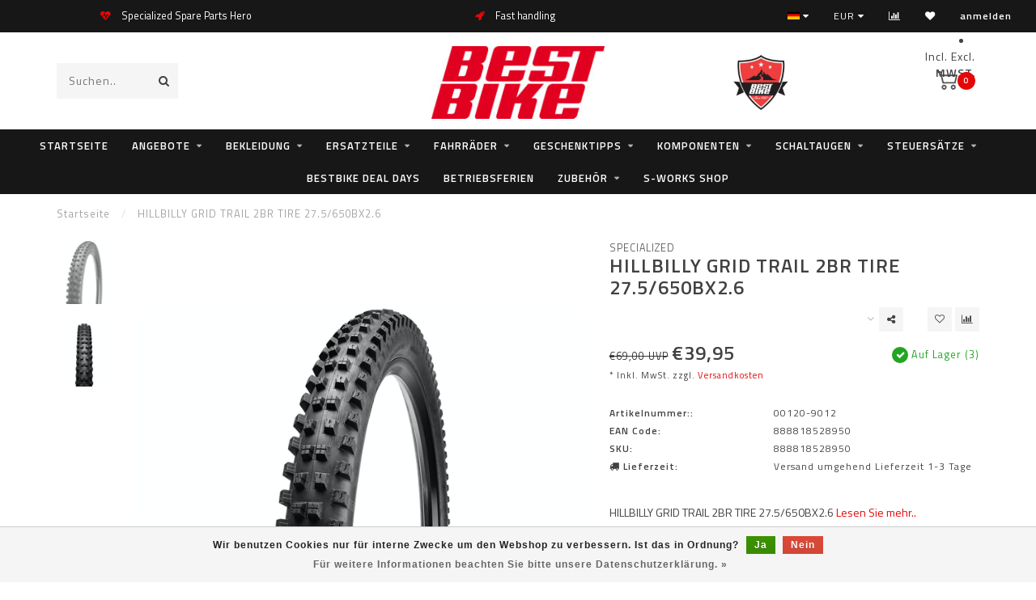

--- FILE ---
content_type: text/html;charset=utf-8
request_url: https://webshop.bestbike.de/de/hillbilly-grid-trail-2br-tire-275-650bx26.html
body_size: 20009
content:
<!DOCTYPE html>
<html lang="de">
  <head>
    
    <!--
        
        Theme Invision | v1.0.5
        Theme designed and created by Dyvelopment - We are true e-commerce heroes!
        
        For custom Lightspeed eCom work like custom design or development,
        please contact us at www.dyvelopment.nl
        
    -->
    
    <meta charset="utf-8"/>
<!-- [START] 'blocks/head.rain' -->
<!--

  (c) 2008-2026 Lightspeed Netherlands B.V.
  http://www.lightspeedhq.com
  Generated: 05-01-2026 @ 23:08:28

-->
<link rel="canonical" href="https://webshop.bestbike.de/de/hillbilly-grid-trail-2br-tire-275-650bx26.html"/>
<link rel="alternate" href="https://webshop.bestbike.de/de/index.rss" type="application/rss+xml" title="Neue Produkte"/>
<link href="https://cdn.webshopapp.com/assets/cookielaw.css?2025-02-20" rel="stylesheet" type="text/css"/>
<meta name="robots" content="noodp,noydir"/>
<meta name="google-site-verification" content="JQphAHj-i7HSg49T9BLTwkE7hytPHVTH1xo_qvoffsA"/>
<meta property="og:url" content="https://webshop.bestbike.de/de/hillbilly-grid-trail-2br-tire-275-650bx26.html?source=facebook"/>
<meta property="og:site_name" content="bestbike RADSPORT Andreas Kommer"/>
<meta property="og:title" content="HILLBILLY GRID TRAIL 2BR TIRE 27.5/650BX2.6"/>
<meta property="og:description" content="HILLBILLY GRID TRAIL 2BR TIRE 27.5/650BX2.6"/>
<meta property="og:image" content="https://cdn.webshopapp.com/shops/193436/files/340383673/specialized-hillbilly-grid-trail-2br-tire-275-650b.jpg"/>
<script src="https://app.dmws.plus/shop-assets/193436/dmws-plus-loader.js?id=3fa26cf49cd6aa84e4b987e6db85fb0e"></script>
<!--[if lt IE 9]>
<script src="https://cdn.webshopapp.com/assets/html5shiv.js?2025-02-20"></script>
<![endif]-->
<!-- [END] 'blocks/head.rain' -->
    
                                
    <title>HILLBILLY GRID TRAIL 2BR TIRE 27.5/650BX2.6 - bestbike RADSPORT Andreas Kommer</title>
    
    <meta name="description" content="HILLBILLY GRID TRAIL 2BR TIRE 27.5/650BX2.6" />
    <meta name="keywords" content="Specialized, HILLBILLY, GRID, TRAIL, 2BR, TIRE, 27.5/650BX2.6, Specialized, Centurion, Steuersatz, Headset, Freilauf, Freehub Body" />
    
    <meta http-equiv="X-UA-Compatible" content="IE=edge">
    <meta name="viewport" content="width=device-width, initial-scale=1.0, maximum-scale=1.0, user-scalable=0">
    <meta name="apple-mobile-web-app-capable" content="yes">
    <meta name="apple-mobile-web-app-status-bar-style" content="black">

    <link rel="shortcut icon" href="https://cdn.webshopapp.com/shops/193436/themes/169752/assets/favicon.ico?20251223171726" type="image/x-icon" />
    
        <meta name="format-detection" content="telephone=no">
    <meta name="format-detection" content="date=no">
    <meta name="format-detection" content="address=no">
    <meta name="format-detection" content="email=no">
        
    <script src="//ajax.googleapis.com/ajax/libs/jquery/1.12.4/jquery.min.js"></script>
    <script>window.jQuery || document.write('<script src="https://cdn.webshopapp.com/shops/193436/themes/169752/assets/jquery-1-12-4-min.js?20251223171733">\x3C/script>')</script>
    
    <link href="//fonts.googleapis.com/css?family=Titillium%20Web:400,300,600" rel="stylesheet">
            
    <link rel="stylesheet" href="https://cdn.webshopapp.com/shops/193436/themes/169752/assets/font-awesome-470-min.css?20251223171733" />
    <link rel="stylesheet" href="https://cdn.webshopapp.com/shops/193436/themes/169752/assets/bootstrap-min.css?20251223171733" />
    <link rel="stylesheet" href="https://cdn.webshopapp.com/assets/gui-2-0.css?2025-02-20" />
    <link rel="stylesheet" href="https://cdn.webshopapp.com/assets/gui-responsive-2-0.css?2025-02-20" />
    
        <link rel="stylesheet" href="https://cdn.webshopapp.com/shops/193436/themes/169752/assets/lightgallery-min.css?20251223171733" />
            <link rel="stylesheet" href="https://cdn.webshopapp.com/shops/193436/themes/169752/assets/style.css?20251223171733" />
        
    <!-- User defined styles -->
    <link rel="stylesheet" href="https://cdn.webshopapp.com/shops/193436/themes/169752/assets/settings.css?20251223171733" />
    <link rel="stylesheet" href="https://cdn.webshopapp.com/shops/193436/themes/169752/assets/custom.css?20251223171733" />
    
    <script>
      if (!window.console) window.console = {};
      if (!window.console.log) window.console.log = function () { };
      
      var productStorage = {};
      
      var shop = 193436;    
      var staticUrl = 'https://static.webshopapp.com/shops/193436/';
      var currentLang = 'Deutsch';
      var currencySymbol = '€';
      var currencyTitle = 'eur';
      
			var addToCartUrl = 'https://webshop.bestbike.de/de/cart/add/';
			var gotoProductUrl = 'https://webshop.bestbike.de/de/go/product/';
      
      /* Some global vars */
      var domain = 'https://webshop.bestbike.de/';
      var url = 'https://webshop.bestbike.de/de/';
      var mainUrl = 'https://webshop.bestbike.de/de/';
      var searchUrl = 'https://webshop.bestbike.de/de/search/';
      var cartUrl = 'https://webshop.bestbike.de/de/cart/';
      var checkoutUrl = 'https://webshop.bestbike.de/de/checkout/';
      var notification = false;
      var b2b = false;
			var navbar_dimbg = true;
      var freeShippingNotice = true;
			var currencySymbol = '€';
			var currencyCode = 'EUR';
			var formKey = "fbd49b25a05303575e33a0fd61dc4e20";
			var iOSSupport = 1.000000;
      
      
      /* Quick settings */
      var enableQuickShop = true;
			var sliderTimout = 6000;
			var imageRatio = 'square';
			var variantBlocks = true; 
			var hover_shows_second_image = true;
			var imageSize = '325x325x2';
      
      /* Some prefedined translations */
      var tContinueShopping = 'Weiter einkaufen';
      var tProceedToCheckout = 'Weiter zur Kasse';
      var tViewProduct = 'Produkt anzeigen';
      var tAddtoCart = 'Zum Warenkorb hinzufügen';
      var tNoInformationFound = 'No information found';
      var tView = 'Ansehen';
			var tMoreInfo = 'Mehr Info';
      var tCheckout = 'Kasse';
			var tClose = 'Schließen';
      var tNavigation = 'Navigation';
      var tInStock = 'Auf Lager';
      var tOutOfStock = 'Nicht auf Lager';
      var tFreeShipping = '';
      var tAmountToFreeShipping = '';
      var tBackorder = 'Backorder';
      var tSearch = 'Suchen';
			var tTax = 'Inkl. MwSt.';
			var tExclShipping = 'zzgl. <a href="https://webshop.bestbike.de/de/service/shipping-returns/" target="_blank">Versandkosten</a>';
			var tCustomizeProduct = 'Produkt anpassen';
			var tExpired = 'Expired';
			var tDealExpired = 'Deal abgelaufen';
			var tCompare = 'Vergleichen';
			var tWishlist = 'Wunschzettel';
			var tCart = 'Ihr Warenkorb';
      
      var amountToFreeShipping = parseFloat(100);
      
            function getServerTime()
      {
        return new Date ("Jan 5, 2026 23:08:28 +0100");
      }
    </script>
    
        
      </head>
  <body class="">
    
    <div class="body-content">
                      
<script type="text/javascript">
  var google_tag_params = {
  ecomm_prodid: '114036809',
  ecomm_pagetype: 'product',
  ecomm_totalvalue: 39.95,
  };
  
  dataLayer = [{
    google_tag_params: window.google_tag_params
  }];
</script>

        
    <div class="overlay">
      <i class="fa fa-times"></i>
    </div>
    
    <header>
      
<div id="topbar">
  <div class="container-fluid">
    <div class="row">
      
      <div class="col-md-8">
        
	<script style="display:none;">
    var dmws_plus_w8gt0_exclVatText = 'Exkl. MwSt.';
    var dmws_plus_w8gt0_inclVatText = 'Inkl. MwSt.';
  </script>
  <li id="dmws-p_w8g3t0-vat-switch">
    <div id="dmws-p_w8g3t0-vat-toggle" class="active">
      <span data-switch="incl" class="active">Incl.</span>
      <span data-switch="excl" >Excl.</span>
    </div>
    <b>MWST.</b>
  </li>




        
<div class="usps-slider-holder" style="width:100%;">
  <div class="swiper-container usps-header">
    <div class="swiper-wrapper">
      
                <div class="swiper-slide usp-block">
          <i class="fa fa-heartbeat" aria-hidden="true"></i> Specialized Spare Parts Hero
        </div>
              
                <div class="swiper-slide usp-block">
          <i class="fa fa-rocket" aria-hidden="true"></i> Fast handling
        </div>
                
                <div class="swiper-slide usp-block">
          <i class="fa fa-refresh" aria-hidden="true"></i> Echtzeit Bestände!
        </div>
              
              
		</div>
	</div>
</div>

      </div>
      
      <div class="col-md-4 col-xs-12 hidden-sm hidden-xs hidden-xxs" id="topbar-right">
        <ul>
          <li class="langs dropdown-holder">
            <a href="#" data-toggle="dropdown"><span class="flags de"></span> <i class="fa fa-caret-down"></i></a>
            
            <ul class="currency-langs-holder dropdown-content dropdown-right">
              <li><strong>Select your language</strong></li>
                  
	<li><a lang="de" title="Deutsch" href="https://webshop.bestbike.de/de/go/product/114036809"><span class="flags de"></span> Deutsch</a></li>
	<li><a lang="us" title="English (US)" href="https://webshop.bestbike.de/us/go/product/114036809"><span class="flags us"></span> English (US)</a></li>
          	</ul>
            
          </li>
          <li  class="currencies dropdown-holder">
            <a href="#" data-toggle="dropdown"><span class="currency-EUR">EUR</span> <i class="fa fa-caret-down"></i></a>
            
                    <ul class="dropdown-content dropdown-right">
                                        <li><a href="https://webshop.bestbike.de/de/session/currency/eur/"><span class="currency-EUR">EUR</span></a></li>
                                        </ul>

	        </li>
          <li class="compare"><a href="https://webshop.bestbike.de/de/compare/" title="Vergleichen"><i class="fa fa-bar-chart"></i></a></li>
          <li class="wishlist"><a href="https://webshop.bestbike.de/de/account/wishlist/" title="Mein Wunschzettel"><i class="fa fa-heart"></i></a></li>
          <li class="account">
            <a href="https://webshop.bestbike.de/de/account/">
              anmelden            </a>
          </li>
                    
        </ul>
      </div>

    </div>
  </div>
</div>

<!-- Topbar -->
<!-- End topbar -->

<div id="header-holder">
<div class="container" id="header">
  <div class="row">
    
    <div id="header-left" class="col-sm-4 col-xs-3">
      <!--<a href=""><i class="fa fa-user"></i></a>
      <a href=""><i class="fa fa-heart"></i></a>
      <a href=""><i class="fa fa-exchange"></i></a> -->
      
      <div id="mobilenav" class="visible-xxs visible-xs visible-sm">
                <div class="nav-icon">
          <div class="bar1"></div>
        	<div class="bar2"></div>
        	<div class="bar3"></div>
        </div>
      </div>
      
      <div id="scrollnav" class="scrollnav">
                <div class="nav-icon">
          <div class="bar1"></div>
        	<div class="bar2"></div>
        	<div class="bar3"></div>
        </div>
      </div>
      
      <span id="mobilesearch" class="visible-xxs visible-xs visible-sm">
        <a href="https://webshop.bestbike.de/de/"><i class="fa fa-search" aria-hidden="true"></i></a>
      </span>
      
      <div class="search hidden-sm hidden-xs hidden-xxs">             
        <form action="https://webshop.bestbike.de/de/search/" class="searchform" method="get">
          <div class="search-holder">
            <input type="text" class="searchbox" name="q" placeholder="Suchen.." autocomplete="off">
          	<!-- d -->
            
            <i class="fa fa-search" aria-hidden="true"></i><i class="fa fa-times clearsearch" aria-hidden="true"></i>
          </div>
          
          
        </form>
          
          <div class="searchcontent hidden-xs hidden-xxs">
            <div class="searchresults"></div>
            <div class="more"><a href="#" class="search-viewall">Alle Ergebnisse anzeigen <span>(0)</span></a></div>
            <div class="noresults">Keine Produkte gefunden</div>
          </div>
      </div>
    </div>
    
    <div class="col-sm-4 col-xs-6" id="logo">
              <a href="https://webshop.bestbike.de/de/" class="hidden-xs hidden-xxs"><img class="" src="https://cdn.webshopapp.com/shops/193436/themes/169752/assets/logo.png?20251223171726" alt="bestbike webshop"></a>
        <a href="https://webshop.bestbike.de/de/" class="visible-xxs visible-xs"><img class="" src="https://cdn.webshopapp.com/shops/193436/themes/169752/assets/logo-mobile.png?20251223171726" alt="bestbike webshop"></a>
            
    </div>
    
        
        
    <!--<div class="col-md-5 col-sm-7 hidden-xs hidden-xxs" id="hallmark">
            <img src="https://cdn.webshopapp.com/shops/193436/themes/169752/assets/hallmark.png?20251223171726" alt="">
          </div> -->
    
    <div class="header-right col-sm-4 col-xs-3">
      
      <div id="hallmark" class="hidden-sm hidden-xs hidden-xxs">
                        <img src="https://cdn.webshopapp.com/shops/193436/themes/169752/assets/hallmark.png?20251223171726" alt="" id="header-hallmark">
                    </div>
      <style>
        #dmws-p_w8g3t0-vat-switch {
          width: 200px;
        }
      </style>
      
	<script style="display:none;">
    var dmws_plus_w8gt0_exclVatText = 'Exkl. MwSt.';
    var dmws_plus_w8gt0_inclVatText = 'Inkl. MwSt.';
  </script>
  <li id="dmws-p_w8g3t0-vat-switch">
    <div id="dmws-p_w8g3t0-vat-toggle" class="active">
      <span data-switch="incl" class="active">Incl.</span>
      <span data-switch="excl" >Excl.</span>
    </div>
    <b>MWST.</b>
  </li>




      <!--<div class="cart-header-container">-->
      <div class="cartheader">
        
        <!--<a href="">
          <i class="fa fa-heart-o"></i>
        </a> -->
        
        <div class="cart-container cart maincart">
        
        <a href="https://webshop.bestbike.de/de/cart/">
        <div class="cart-icon">
                    <img src="https://cdn.webshopapp.com/shops/193436/themes/169752/assets/shopping-cart.svg?20251223171733" class="shopping-cart"><span id="qty" class="highlight-bg cart-total-qty">0</span>
        </div>
        
        <!-- <div id="cart-total">
          €0,00
        </div> -->
        </a>
        
        <div class="cart-content-holder hidden-sm hidden-xs hidden-xxs">
          
          <div class="cart-content">
            <h4>Ihr Warenkorb</h4>
            
                          <p class="noproducts">Keine Artikel in Ihrem Warenkorb</p>
                      </div>
          
        </div>
        </div>
      </div>
      <!--</div>-->
      
      
    </div>
  </div>
</div>
</div>

<div class="cf"></div>
  

<div class="  compact hidden-xxs hidden-xs hidden-sm" id="navbar">
  <div class="container-fluid">
    <div class="row">
      <div class="col-md-12">
        <nav>
          <ul class="megamenu compact">
        <li class="hidden-sm hidden-xs hidden-xxs"><a href="https://webshop.bestbike.de/de/">Startseite</a></li>
  
                <li>
          <a href="https://webshop.bestbike.de/de/angebote/" class="dropdown">Angebote</a>

          
                    <ul class="sub1 megamenu">
            <li>
              <div class="container">
              <div class="row">
              
                            
                                                            <div class="col-md-8 col-sm-12 maxheight">
                                          
              <div class="row">
                                            <div class="col-md-3 sub-holder">
                  <h4><a href="https://webshop.bestbike.de/de/angebote/e-mtb-angebote/">E-MTB Angebote</a></h4>
                  
                                  </div>
                
                                              <div class="col-md-3 sub-holder">
                  <h4><a href="https://webshop.bestbike.de/de/angebote/e-gravel-angebote/">E-Gravel Angebote</a></h4>
                  
                                  </div>
                
                                              <div class="col-md-3 sub-holder">
                  <h4><a href="https://webshop.bestbike.de/de/angebote/e-trekking-angebote/">E-Trekking Angebote</a></h4>
                  
                                  </div>
                
                                              <div class="col-md-3 sub-holder">
                  <h4><a href="https://webshop.bestbike.de/de/angebote/mtb-angebote/">MTB Angebote</a></h4>
                  
                                  </div>
                
                                  <div class="cf"></div>
                                              <div class="col-md-3 sub-holder">
                  <h4><a href="https://webshop.bestbike.de/de/angebote/gravel-bike-angebote/">Gravel Bike Angebote</a></h4>
                  
                                  </div>
                
                                              <div class="col-md-3 sub-holder">
                  <h4><a href="https://webshop.bestbike.de/de/angebote/rahmen-angebote/">Rahmen Angebote</a></h4>
                  
                                  </div>
                
                                              <div class="col-md-3 sub-holder">
                  <h4><a href="https://webshop.bestbike.de/de/angebote/rennrad-angebote/">Rennrad Angebote</a></h4>
                  
                                  </div>
                
                                              <div class="col-md-3 sub-holder">
                  <h4><a href="https://webshop.bestbike.de/de/angebote/zubehoer-angebote/">Zubehör Angebote </a></h4>
                  
                                  </div>
                
                                  <div class="cf"></div>
                                              <div class="col-md-3 sub-holder">
                  <h4><a href="https://webshop.bestbike.de/de/angebote/bekleidungs-angebote/">Bekleidungs Angebote</a></h4>
                  
                                  </div>
                
                                            </div>
              </div>
              
                            
                            <div class="col-md-4 hidden-sm hidden-xs hidden-xxs">
                <!--<span class="cat-title">Angebote</span>-->
                                <a href="#"><img src="https://cdn.webshopapp.com/shops/193436/files/163880738/500x300x1/image.jpg" class="img-responsive subcat-image" alt="Angebote"></a>
              </div>
                            
              </div>
                  </div>
            </li>
          </ul>
                    

        </li>
                <li>
          <a href="https://webshop.bestbike.de/de/bekleidung/" class="dropdown">Bekleidung</a>

          
                    <ul class="sub1 megamenu">
            <li>
              <div class="container">
              <div class="row">
              
                            
                                                            <div class="col-md-8 col-sm-12 maxheight">
                                          
              <div class="row">
                                            <div class="col-md-3 sub-holder">
                  <h4><a href="https://webshop.bestbike.de/de/bekleidung/caps-beanies/">Caps &amp; Beanies</a></h4>
                  
                                      <ul class="sub2">
                                            <li>
                        <a href="https://webshop.bestbike.de/de/bekleidung/caps-beanies/specialized/">Specialized</a>
                        
                                              </li>
                                            <li>
                        <a href="https://webshop.bestbike.de/de/bekleidung/caps-beanies/fox-racing-shox/">Fox Racing Shox</a>
                        
                                              </li>
                                          </ul>
                                  </div>
                
                                              <div class="col-md-3 sub-holder">
                  <h4><a href="https://webshop.bestbike.de/de/bekleidung/handschuhe-kurz/">Handschuhe kurz</a></h4>
                  
                                      <ul class="sub2">
                                            <li>
                        <a href="https://webshop.bestbike.de/de/bekleidung/handschuhe-kurz/specialized/">Specialized</a>
                        
                                              </li>
                                          </ul>
                                  </div>
                
                                              <div class="col-md-3 sub-holder">
                  <h4><a href="https://webshop.bestbike.de/de/bekleidung/handschuhe-lang/">Handschuhe lang</a></h4>
                  
                                      <ul class="sub2">
                                            <li>
                        <a href="https://webshop.bestbike.de/de/bekleidung/handschuhe-lang/specialized/">Specialized</a>
                        
                                              </li>
                                            <li>
                        <a href="https://webshop.bestbike.de/de/bekleidung/handschuhe-lang/fox-wear/">Fox Wear</a>
                        
                                              </li>
                                            <li>
                        <a href="https://webshop.bestbike.de/de/bekleidung/handschuhe-lang/oneal/">ONEAL</a>
                        
                                              </li>
                                            <li>
                        <a href="https://webshop.bestbike.de/de/bekleidung/handschuhe-lang/poc/">POC</a>
                        
                                              </li>
                                          </ul>
                                  </div>
                
                                              <div class="col-md-3 sub-holder">
                  <h4><a href="https://webshop.bestbike.de/de/bekleidung/handschuhe-winter/">Handschuhe Winter</a></h4>
                  
                                      <ul class="sub2">
                                            <li>
                        <a href="https://webshop.bestbike.de/de/bekleidung/handschuhe-winter/specialized/">Specialized</a>
                        
                                              </li>
                                            <li>
                        <a href="https://webshop.bestbike.de/de/bekleidung/handschuhe-winter/gripgrap/">GripGrap</a>
                        
                                              </li>
                                          </ul>
                                  </div>
                
                                  <div class="cf"></div>
                                              <div class="col-md-3 sub-holder">
                  <h4><a href="https://webshop.bestbike.de/de/bekleidung/helme/">Helme</a></h4>
                  
                                      <ul class="sub2">
                                            <li>
                        <a href="https://webshop.bestbike.de/de/bekleidung/helme/specialized/">Specialized</a>
                        
                                              </li>
                                            <li>
                        <a href="https://webshop.bestbike.de/de/bekleidung/helme/fox-wear/">Fox Wear</a>
                        
                                              </li>
                                            <li>
                        <a href="https://webshop.bestbike.de/de/bekleidung/helme/poc/">POC</a>
                        
                                              </li>
                                            <li>
                        <a href="https://webshop.bestbike.de/de/bekleidung/helme/zubehoer/">Zubehör</a>
                        
                                              </li>
                                          </ul>
                                  </div>
                
                                              <div class="col-md-3 sub-holder">
                  <h4><a href="https://webshop.bestbike.de/de/bekleidung/helmmuetzen/">Helmmützen</a></h4>
                  
                                      <ul class="sub2">
                                            <li>
                        <a href="https://webshop.bestbike.de/de/bekleidung/helmmuetzen/specialized/">Specialized</a>
                        
                                              </li>
                                            <li>
                        <a href="https://webshop.bestbike.de/de/bekleidung/helmmuetzen/grip-grap/">Grip Grap</a>
                        
                                              </li>
                                          </ul>
                                  </div>
                
                                              <div class="col-md-3 sub-holder">
                  <h4><a href="https://webshop.bestbike.de/de/bekleidung/hosen-kurz/">Hosen kurz</a></h4>
                  
                                      <ul class="sub2">
                                            <li>
                        <a href="https://webshop.bestbike.de/de/bekleidung/hosen-kurz/specialized/">Specialized</a>
                        
                                              </li>
                                            <li>
                        <a href="https://webshop.bestbike.de/de/bekleidung/hosen-kurz/assos/">Assos</a>
                        
                                              </li>
                                            <li>
                        <a href="https://webshop.bestbike.de/de/bekleidung/hosen-kurz/bestbike/">bestbike</a>
                        
                                              </li>
                                            <li>
                        <a href="https://webshop.bestbike.de/de/bekleidung/hosen-kurz/oneal/">ONEAL</a>
                        
                                              </li>
                                            <li>
                        <a href="https://webshop.bestbike.de/de/bekleidung/hosen-kurz/pearl-izumi/">Pearl Izumi</a>
                        
                                              </li>
                                            <li>
                        <a href="https://webshop.bestbike.de/de/bekleidung/hosen-kurz/poc/">POC</a>
                        
                                              </li>
                                          </ul>
                                  </div>
                
                                              <div class="col-md-3 sub-holder">
                  <h4><a href="https://webshop.bestbike.de/de/bekleidung/hosen-lang/">Hosen lang</a></h4>
                  
                                      <ul class="sub2">
                                            <li>
                        <a href="https://webshop.bestbike.de/de/bekleidung/hosen-lang/specialized/">Specialized</a>
                        
                                              </li>
                                            <li>
                        <a href="https://webshop.bestbike.de/de/bekleidung/hosen-lang/assos/">Assos</a>
                        
                                              </li>
                                            <li>
                        <a href="https://webshop.bestbike.de/de/bekleidung/hosen-lang/oneal/">ONEAL</a>
                        
                                              </li>
                                          </ul>
                                  </div>
                
                                  <div class="cf"></div>
                                              <div class="col-md-3 sub-holder">
                  <h4><a href="https://webshop.bestbike.de/de/bekleidung/jacken/">Jacken</a></h4>
                  
                                      <ul class="sub2">
                                            <li>
                        <a href="https://webshop.bestbike.de/de/bekleidung/jacken/specialized/">Specialized</a>
                        
                                              </li>
                                            <li>
                        <a href="https://webshop.bestbike.de/de/bekleidung/jacken/oneal/">ONEAL</a>
                        
                                              </li>
                                          </ul>
                                  </div>
                
                                              <div class="col-md-3 sub-holder">
                  <h4><a href="https://webshop.bestbike.de/de/bekleidung/knielinge/">Knielinge</a></h4>
                  
                                  </div>
                
                                              <div class="col-md-3 sub-holder">
                  <h4><a href="https://webshop.bestbike.de/de/bekleidung/protektoren/">Protektoren</a></h4>
                  
                                      <ul class="sub2">
                                            <li>
                        <a href="https://webshop.bestbike.de/de/bekleidung/protektoren/ellbogen/">Ellbogen</a>
                        
                                                  <ul class="sub3">
                                                        <li>
                              <a href="https://webshop.bestbike.de/de/bekleidung/protektoren/ellbogen/poc/">POC</a>
                            </li>
                                                        <li>
                              <a href="https://webshop.bestbike.de/de/bekleidung/protektoren/ellbogen/specialized/">Specialized</a>
                            </li>
                                                        <li>
                              <a href="https://webshop.bestbike.de/de/bekleidung/protektoren/ellbogen/oneal/">ONEAL</a>
                            </li>
                                                      </ul>
                                              </li>
                                            <li>
                        <a href="https://webshop.bestbike.de/de/bekleidung/protektoren/knie-schienbein/">Knie &amp; Schienbein</a>
                        
                                                  <ul class="sub3">
                                                        <li>
                              <a href="https://webshop.bestbike.de/de/bekleidung/protektoren/knie-schienbein/poc/">POC</a>
                            </li>
                                                        <li>
                              <a href="https://webshop.bestbike.de/de/bekleidung/protektoren/knie-schienbein/oneal/">ONEAL</a>
                            </li>
                                                        <li>
                              <a href="https://webshop.bestbike.de/de/bekleidung/protektoren/knie-schienbein/race-face/">Race Face</a>
                            </li>
                                                      </ul>
                                              </li>
                                            <li>
                        <a href="https://webshop.bestbike.de/de/bekleidung/protektoren/hosen/">Hosen</a>
                        
                                                  <ul class="sub3">
                                                        <li>
                              <a href="https://webshop.bestbike.de/de/bekleidung/protektoren/hosen/oneal/">ONEAL</a>
                            </li>
                                                      </ul>
                                              </li>
                                            <li>
                        <a href="https://webshop.bestbike.de/de/bekleidung/protektoren/oberkoerper/">Oberkörper</a>
                        
                                                  <ul class="sub3">
                                                        <li>
                              <a href="https://webshop.bestbike.de/de/bekleidung/protektoren/oberkoerper/poc/">POC</a>
                            </li>
                                                      </ul>
                                              </li>
                                            <li>
                        <a href="https://webshop.bestbike.de/de/bekleidung/protektoren/nacken/">Nacken</a>
                        
                                                  <ul class="sub3">
                                                        <li>
                              <a href="https://webshop.bestbike.de/de/bekleidung/protektoren/nacken/oneal/">ONEAL</a>
                            </li>
                                                      </ul>
                                              </li>
                                            <li>
                        <a href="https://webshop.bestbike.de/de/bekleidung/protektoren/knoechel-5930699/">Knöchel</a>
                        
                                              </li>
                                          </ul>
                                  </div>
                
                                              <div class="col-md-3 sub-holder">
                  <h4><a href="https://webshop.bestbike.de/de/bekleidung/schuhe/">Schuhe</a></h4>
                  
                                      <ul class="sub2">
                                            <li>
                        <a href="https://webshop.bestbike.de/de/bekleidung/schuhe/schuhe-mtb/">Schuhe MTB</a>
                        
                                              </li>
                                            <li>
                        <a href="https://webshop.bestbike.de/de/bekleidung/schuhe/schuhe-rr/">Schuhe RR</a>
                        
                                              </li>
                                            <li>
                        <a href="https://webshop.bestbike.de/de/bekleidung/schuhe/schuhe-freizeit/">Schuhe Freizeit</a>
                        
                                              </li>
                                            <li>
                        <a href="https://webshop.bestbike.de/de/bekleidung/schuhe/ersatzteile/">Ersatzteile</a>
                        
                                              </li>
                                          </ul>
                                  </div>
                
                                  <div class="cf"></div>
                                              <div class="col-md-3 sub-holder">
                  <h4><a href="https://webshop.bestbike.de/de/bekleidung/socken/">Socken</a></h4>
                  
                                      <ul class="sub2">
                                            <li>
                        <a href="https://webshop.bestbike.de/de/bekleidung/socken/specialized/">Specialized</a>
                        
                                              </li>
                                            <li>
                        <a href="https://webshop.bestbike.de/de/bekleidung/socken/pearl-izumi/">Pearl Izumi</a>
                        
                                              </li>
                                          </ul>
                                  </div>
                
                                              <div class="col-md-3 sub-holder">
                  <h4><a href="https://webshop.bestbike.de/de/bekleidung/trikots-kurz/">Trikots kurz</a></h4>
                  
                                      <ul class="sub2">
                                            <li>
                        <a href="https://webshop.bestbike.de/de/bekleidung/trikots-kurz/specialized/">Specialized</a>
                        
                                              </li>
                                            <li>
                        <a href="https://webshop.bestbike.de/de/bekleidung/trikots-kurz/cannondale/">Cannondale</a>
                        
                                              </li>
                                            <li>
                        <a href="https://webshop.bestbike.de/de/bekleidung/trikots-kurz/fox-wear/">Fox Wear</a>
                        
                                              </li>
                                            <li>
                        <a href="https://webshop.bestbike.de/de/bekleidung/trikots-kurz/poc/">POC</a>
                        
                                              </li>
                                          </ul>
                                  </div>
                
                                              <div class="col-md-3 sub-holder">
                  <h4><a href="https://webshop.bestbike.de/de/bekleidung/trikots-lang/">Trikots lang</a></h4>
                  
                                      <ul class="sub2">
                                            <li>
                        <a href="https://webshop.bestbike.de/de/bekleidung/trikots-lang/specialized/">Specialized</a>
                        
                                              </li>
                                            <li>
                        <a href="https://webshop.bestbike.de/de/bekleidung/trikots-lang/fox-wear/">Fox Wear</a>
                        
                                              </li>
                                            <li>
                        <a href="https://webshop.bestbike.de/de/bekleidung/trikots-lang/poc/">POC</a>
                        
                                              </li>
                                          </ul>
                                  </div>
                
                                              <div class="col-md-3 sub-holder">
                  <h4><a href="https://webshop.bestbike.de/de/bekleidung/t-shirts-hoodies/">T-Shirts / Hoodies</a></h4>
                  
                                      <ul class="sub2">
                                            <li>
                        <a href="https://webshop.bestbike.de/de/bekleidung/t-shirts-hoodies/specialized/">Specialized</a>
                        
                                              </li>
                                          </ul>
                                  </div>
                
                                  <div class="cf"></div>
                                              <div class="col-md-3 sub-holder">
                  <h4><a href="https://webshop.bestbike.de/de/bekleidung/ueberschuhe/">Überschuhe</a></h4>
                  
                                  </div>
                
                                              <div class="col-md-3 sub-holder">
                  <h4><a href="https://webshop.bestbike.de/de/bekleidung/westen/">Westen</a></h4>
                  
                                  </div>
                
                                            </div>
              </div>
              
                            
                            <div class="col-md-4 hidden-sm hidden-xs hidden-xxs">
                <!--<span class="cat-title">Bekleidung</span>-->
                                <a href="#"><img src="https://cdn.webshopapp.com/shops/193436/files/244307102/500x300x1/image.jpg" class="img-responsive subcat-image" alt="Bekleidung"></a>
              </div>
                            
              </div>
                  </div>
            </li>
          </ul>
                    

        </li>
                <li>
          <a href="https://webshop.bestbike.de/de/ersatzteile/" class="dropdown">Ersatzteile</a>

          
                    <ul class="sub1 megamenu">
            <li>
              <div class="container">
              <div class="row">
              
                            
                                                <div class="col-md-12 maxheight">
                                          
              <div class="row">
                                            <div class="col-md-3 sub-holder">
                  <h4><a href="https://webshop.bestbike.de/de/ersatzteile/specialized-turbo-bikes/">Specialized Turbo Bikes</a></h4>
                  
                                      <ul class="sub2">
                                            <li>
                        <a href="https://webshop.bestbike.de/de/ersatzteile/specialized-turbo-bikes/turbo-batterien/">Turbo Batterien</a>
                        
                                              </li>
                                            <li>
                        <a href="https://webshop.bestbike.de/de/ersatzteile/specialized-turbo-bikes/turbo-motoren/">Turbo Motoren</a>
                        
                                              </li>
                                            <li>
                        <a href="https://webshop.bestbike.de/de/ersatzteile/specialized-turbo-bikes/turbo-levo-g1-16-17-18-kenevo-18-19/">Turbo Levo G1 16/17/18 Kenevo 18/19</a>
                        
                                              </li>
                                            <li>
                        <a href="https://webshop.bestbike.de/de/ersatzteile/specialized-turbo-bikes/turbo-levo-g2-19-20-21-kenevo-20-21-22/">Turbo Levo G2 19/20/21  Kenevo 20/21/22</a>
                        
                                              </li>
                                            <li>
                        <a href="https://webshop.bestbike.de/de/ersatzteile/specialized-turbo-bikes/turbo-levo-g3-22-23-24/">Turbo Levo G3 22/23/24</a>
                        
                                              </li>
                                            <li>
                        <a href="https://webshop.bestbike.de/de/ersatzteile/specialized-turbo-bikes/turbo-levo-g4/">Turbo Levo G4</a>
                        
                                              </li>
                                            <li>
                        <a href="https://webshop.bestbike.de/de/ersatzteile/specialized-turbo-bikes/turbo-como-vado-18-19-20-21/">Turbo Como/Vado 18/19/20/21</a>
                        
                                              </li>
                                            <li>
                        <a href="https://webshop.bestbike.de/de/ersatzteile/specialized-turbo-bikes/turbo-como-vado-tero-g2-22-23/">Turbo Como/Vado/Tero G2 22/23</a>
                        
                                              </li>
                                            <li>
                        <a href="https://webshop.bestbike.de/de/ersatzteile/specialized-turbo-bikes/turbo-tero-x/">Turbo Tero X</a>
                        
                                              </li>
                                            <li>
                        <a href="https://webshop.bestbike.de/de/ersatzteile/specialized-turbo-bikes/turbo-creo-sl-2/">Turbo Creo SL 2</a>
                        
                                              </li>
                                            <li>
                        <a href="https://webshop.bestbike.de/de/ersatzteile/specialized-turbo-bikes/turbo-levo-sl-kenevo-sl/">Turbo Levo SL / Kenevo  SL</a>
                        
                                              </li>
                                            <li>
                        <a href="https://webshop.bestbike.de/de/ersatzteile/specialized-turbo-bikes/turbo-levo-sl-g2-2023-24/">Turbo Levo SL G2 2023/24</a>
                        
                                              </li>
                                            <li>
                        <a href="https://webshop.bestbike.de/de/ersatzteile/specialized-turbo-bikes/turbo-kenevo-sl-g2-2024-25/">Turbo Kenevo SL G2 2024/25</a>
                        
                                              </li>
                                            <li>
                        <a href="https://webshop.bestbike.de/de/ersatzteile/specialized-turbo-bikes/turbo-vado-sl2/">Turbo Vado SL2</a>
                        
                                              </li>
                                            <li>
                        <a href="https://webshop.bestbike.de/de/ersatzteile/specialized-turbo-bikes/turbo-vado-sl/">Turbo Vado SL</a>
                        
                                              </li>
                                            <li>
                        <a href="https://webshop.bestbike.de/de/ersatzteile/specialized-turbo-bikes/turbo-s/">Turbo S</a>
                        
                                              </li>
                                          </ul>
                                  </div>
                
                                              <div class="col-md-3 sub-holder">
                  <h4><a href="https://webshop.bestbike.de/de/ersatzteile/specialized-fsr/">Specialized FSR</a></h4>
                  
                                      <ul class="sub2">
                                            <li>
                        <a href="https://webshop.bestbike.de/de/ersatzteile/specialized-fsr/fsr-kettenstrebenschutz/">FSR Kettenstrebenschutz</a>
                        
                                              </li>
                                            <li>
                        <a href="https://webshop.bestbike.de/de/ersatzteile/specialized-fsr/fsr-lager-kits/">FSR Lager Kits</a>
                        
                                              </li>
                                            <li>
                        <a href="https://webshop.bestbike.de/de/ersatzteile/specialized-fsr/fsr-schrauben-kits/">FSR Schrauben Kits</a>
                        
                                              </li>
                                            <li>
                        <a href="https://webshop.bestbike.de/de/ersatzteile/specialized-fsr/fsr-shock-extensions/">FSR Shock Extensions</a>
                        
                                              </li>
                                          </ul>
                                  </div>
                
                                              <div class="col-md-3 sub-holder">
                  <h4><a href="https://webshop.bestbike.de/de/ersatzteile/specialized-basics/">Specialized Basics</a></h4>
                  
                                      <ul class="sub2">
                                            <li>
                        <a href="https://webshop.bestbike.de/de/ersatzteile/specialized-basics/command-post/">Command Post</a>
                        
                                              </li>
                                            <li>
                        <a href="https://webshop.bestbike.de/de/ersatzteile/specialized-basics/freilauf-koerper/">Freilauf Körper</a>
                        
                                              </li>
                                            <li>
                        <a href="https://webshop.bestbike.de/de/ersatzteile/specialized-basics/future-shock-parts/">Future Shock Parts</a>
                        
                                              </li>
                                            <li>
                        <a href="https://webshop.bestbike.de/de/ersatzteile/specialized-basics/frame-parts/">Frame Parts</a>
                        
                                              </li>
                                            <li>
                        <a href="https://webshop.bestbike.de/de/ersatzteile/specialized-basics/innenlager/">Innenlager</a>
                        
                                              </li>
                                            <li>
                        <a href="https://webshop.bestbike.de/de/ersatzteile/specialized-basics/kabelfuehrungen/">Kabelführungen</a>
                        
                                              </li>
                                            <li>
                        <a href="https://webshop.bestbike.de/de/ersatzteile/specialized-basics/kettenfuehrung/">Kettenführung</a>
                        
                                              </li>
                                            <li>
                        <a href="https://webshop.bestbike.de/de/ersatzteile/specialized-basics/kurbel-kettenblaetter/">Kurbel / Kettenblätter</a>
                        
                                              </li>
                                            <li>
                        <a href="https://webshop.bestbike.de/de/ersatzteile/specialized-basics/roval-speichen/">Roval Speichen</a>
                        
                                              </li>
                                            <li>
                        <a href="https://webshop.bestbike.de/de/ersatzteile/specialized-basics/sattelklemmen/">Sattelklemmen</a>
                        
                                              </li>
                                            <li>
                        <a href="https://webshop.bestbike.de/de/ersatzteile/specialized-basics/steckachsen/">Steckachsen</a>
                        
                                              </li>
                                          </ul>
                                  </div>
                
                                              <div class="col-md-3 sub-holder">
                  <h4><a href="https://webshop.bestbike.de/de/ersatzteile/specialized-bikes/">Specialized Bikes</a></h4>
                  
                                      <ul class="sub2">
                                            <li>
                        <a href="https://webshop.bestbike.de/de/ersatzteile/specialized-bikes/aethos-parts/">Aethos Parts</a>
                        
                                              </li>
                                            <li>
                        <a href="https://webshop.bestbike.de/de/ersatzteile/specialized-bikes/demo-parts/">Demo Parts</a>
                        
                                              </li>
                                            <li>
                        <a href="https://webshop.bestbike.de/de/ersatzteile/specialized-bikes/diverge-parts/">Diverge Parts</a>
                        
                                              </li>
                                            <li>
                        <a href="https://webshop.bestbike.de/de/ersatzteile/specialized-bikes/enduro-parts/">Enduro Parts</a>
                        
                                              </li>
                                            <li>
                        <a href="https://webshop.bestbike.de/de/ersatzteile/specialized-bikes/epic-parts/">Epic Parts </a>
                        
                                              </li>
                                            <li>
                        <a href="https://webshop.bestbike.de/de/ersatzteile/specialized-bikes/tarmac-parts/">Tarmac Parts</a>
                        
                                              </li>
                                            <li>
                        <a href="https://webshop.bestbike.de/de/ersatzteile/specialized-bikes/roubiax-parts/">Roubiax Parts</a>
                        
                                              </li>
                                            <li>
                        <a href="https://webshop.bestbike.de/de/ersatzteile/specialized-bikes/stumpjumper-evo/">Stumpjumper / EVO</a>
                        
                                              </li>
                                            <li>
                        <a href="https://webshop.bestbike.de/de/ersatzteile/specialized-bikes/stumpjumper-15/">Stumpjumper 15</a>
                        
                                              </li>
                                          </ul>
                                  </div>
                
                                  <div class="cf"></div>
                                              <div class="col-md-3 sub-holder">
                  <h4><a href="https://webshop.bestbike.de/de/ersatzteile/cannondale/">Cannondale</a></h4>
                  
                                      <ul class="sub2">
                                            <li>
                        <a href="https://webshop.bestbike.de/de/ersatzteile/cannondale/cannondale-freilaeufe/">Cannondale Freiläufe</a>
                        
                                              </li>
                                            <li>
                        <a href="https://webshop.bestbike.de/de/ersatzteile/cannondale/cannondale-kabelfuehrungen/">Cannondale Kabelführungen</a>
                        
                                              </li>
                                            <li>
                        <a href="https://webshop.bestbike.de/de/ersatzteile/cannondale/cannondale-lagerkits/">Cannondale Lagerkits</a>
                        
                                              </li>
                                            <li>
                        <a href="https://webshop.bestbike.de/de/ersatzteile/cannondale/cannondale-sattelklemmen/">Cannondale Sattelklemmen</a>
                        
                                              </li>
                                            <li>
                        <a href="https://webshop.bestbike.de/de/ersatzteile/cannondale/cannondale-schaltaugen/">Cannondale Schaltaugen</a>
                        
                                              </li>
                                            <li>
                        <a href="https://webshop.bestbike.de/de/ersatzteile/cannondale/cannondale-suspention-service-parts/">Cannondale Suspention Service Parts</a>
                        
                                              </li>
                                            <li>
                        <a href="https://webshop.bestbike.de/de/ersatzteile/cannondale/cannondale-steuersaetze/">Cannondale Steuersätze</a>
                        
                                              </li>
                                            <li>
                        <a href="https://webshop.bestbike.de/de/ersatzteile/cannondale/cannondale-werkzeuge/">Cannondale Werkzeuge</a>
                        
                                              </li>
                                          </ul>
                                  </div>
                
                                              <div class="col-md-3 sub-holder">
                  <h4><a href="https://webshop.bestbike.de/de/ersatzteile/fox-racing-shox/">Fox Racing Shox</a></h4>
                  
                                      <ul class="sub2">
                                            <li>
                        <a href="https://webshop.bestbike.de/de/ersatzteile/fox-racing-shox/fox-suspention-service-parts/">Fox Suspention Service Parts</a>
                        
                                              </li>
                                            <li>
                        <a href="https://webshop.bestbike.de/de/ersatzteile/fox-racing-shox/fox-daempfer-zubehoer/">Fox Dämpfer Zubehör</a>
                        
                                              </li>
                                          </ul>
                                  </div>
                
                                              <div class="col-md-3 sub-holder">
                  <h4><a href="https://webshop.bestbike.de/de/ersatzteile/industrielager/">Industrielager</a></h4>
                  
                                      <ul class="sub2">
                                            <li>
                        <a href="https://webshop.bestbike.de/de/ersatzteile/industrielager/nabenlager/">Nabenlager</a>
                        
                                              </li>
                                            <li>
                        <a href="https://webshop.bestbike.de/de/ersatzteile/industrielager/enduro-bearing-hinterbau-lager/">Enduro Bearing Hinterbau Lager</a>
                        
                                              </li>
                                          </ul>
                                  </div>
                
                                              <div class="col-md-3 sub-holder">
                  <h4><a href="https://webshop.bestbike.de/de/ersatzteile/rocky-mountain/">Rocky Mountain</a></h4>
                  
                                      <ul class="sub2">
                                            <li>
                        <a href="https://webshop.bestbike.de/de/ersatzteile/rocky-mountain/rocky-mountain-service-kits/">Rocky Mountain Service Kits</a>
                        
                                              </li>
                                            <li>
                        <a href="https://webshop.bestbike.de/de/ersatzteile/rocky-mountain/schaltaugen/">Schaltaugen</a>
                        
                                              </li>
                                            <li>
                        <a href="https://webshop.bestbike.de/de/ersatzteile/rocky-mountain/steckachsen/">Steckachsen</a>
                        
                                              </li>
                                          </ul>
                                  </div>
                
                                  <div class="cf"></div>
                                            </div>
              </div>
              
                            
                            
              </div>
                  </div>
            </li>
          </ul>
                    

        </li>
                <li>
          <a href="https://webshop.bestbike.de/de/fahrraeder/" class="dropdown">Fahrräder</a>

          
                    <ul class="sub1 megamenu">
            <li>
              <div class="container">
              <div class="row">
              
                            
                                                            <div class="col-md-8 col-sm-12 maxheight">
                                          
              <div class="row">
                                            <div class="col-md-3 sub-holder">
                  <h4><a href="https://webshop.bestbike.de/de/fahrraeder/cannondale/">Cannondale</a></h4>
                  
                                      <ul class="sub2">
                                            <li>
                        <a href="https://webshop.bestbike.de/de/fahrraeder/cannondale/e-bikes-touring-city/">E Bikes Touring / City</a>
                        
                                              </li>
                                            <li>
                        <a href="https://webshop.bestbike.de/de/fahrraeder/cannondale/e-mtb/">E MTB</a>
                        
                                              </li>
                                            <li>
                        <a href="https://webshop.bestbike.de/de/fahrraeder/cannondale/full-suspension/">Full Suspension</a>
                        
                                              </li>
                                            <li>
                        <a href="https://webshop.bestbike.de/de/fahrraeder/cannondale/hardtails/">Hardtails</a>
                        
                                              </li>
                                            <li>
                        <a href="https://webshop.bestbike.de/de/fahrraeder/cannondale/rennraeder/">Rennräder</a>
                        
                                              </li>
                                            <li>
                        <a href="https://webshop.bestbike.de/de/fahrraeder/cannondale/topstone/">Topstone</a>
                        
                                              </li>
                                            <li>
                        <a href="https://webshop.bestbike.de/de/fahrraeder/cannondale/mavaro-neo/">Mavaro Neo</a>
                        
                                              </li>
                                          </ul>
                                  </div>
                
                                              <div class="col-md-3 sub-holder">
                  <h4><a href="https://webshop.bestbike.de/de/fahrraeder/centurion/">Centurion</a></h4>
                  
                                      <ul class="sub2">
                                            <li>
                        <a href="https://webshop.bestbike.de/de/fahrraeder/centurion/e-bikes/">E Bikes</a>
                        
                                              </li>
                                            <li>
                        <a href="https://webshop.bestbike.de/de/fahrraeder/centurion/cross-fitness/">Cross / Fitness</a>
                        
                                              </li>
                                            <li>
                        <a href="https://webshop.bestbike.de/de/fahrraeder/centurion/full-suspension/">Full Suspension</a>
                        
                                              </li>
                                            <li>
                        <a href="https://webshop.bestbike.de/de/fahrraeder/centurion/hardtails/">Hardtails</a>
                        
                                              </li>
                                            <li>
                        <a href="https://webshop.bestbike.de/de/fahrraeder/centurion/kinder/">Kinder</a>
                        
                                              </li>
                                            <li>
                        <a href="https://webshop.bestbike.de/de/fahrraeder/centurion/rennraeder/">Rennräder</a>
                        
                                              </li>
                                            <li>
                        <a href="https://webshop.bestbike.de/de/fahrraeder/centurion/trekking/">Trekking</a>
                        
                                              </li>
                                          </ul>
                                  </div>
                
                                              <div class="col-md-3 sub-holder">
                  <h4><a href="https://webshop.bestbike.de/de/fahrraeder/specialized/">Specialized</a></h4>
                  
                                      <ul class="sub2">
                                            <li>
                        <a href="https://webshop.bestbike.de/de/fahrraeder/specialized/diverge/">Diverge</a>
                        
                                              </li>
                                            <li>
                        <a href="https://webshop.bestbike.de/de/fahrraeder/specialized/turbo-como/">Turbo Como</a>
                        
                                              </li>
                                            <li>
                        <a href="https://webshop.bestbike.de/de/fahrraeder/specialized/turbo-creo-sl/">Turbo Creo SL 2</a>
                        
                                              </li>
                                            <li>
                        <a href="https://webshop.bestbike.de/de/fahrraeder/specialized/turbo-kenevo/">Turbo Kenevo</a>
                        
                                              </li>
                                            <li>
                        <a href="https://webshop.bestbike.de/de/fahrraeder/specialized/turbo-kenevo-sl/">Turbo Kenevo SL</a>
                        
                                              </li>
                                            <li>
                        <a href="https://webshop.bestbike.de/de/fahrraeder/specialized/turbo-levo-g3/">Turbo Levo G3</a>
                        
                                              </li>
                                            <li>
                        <a href="https://webshop.bestbike.de/de/fahrraeder/specialized/turbo-levo-g4/">Turbo Levo G4</a>
                        
                                              </li>
                                            <li>
                        <a href="https://webshop.bestbike.de/de/fahrraeder/specialized/turbo-levo-sl/">Turbo Levo SL</a>
                        
                                              </li>
                                            <li>
                        <a href="https://webshop.bestbike.de/de/fahrraeder/specialized/turbo-levo-sl-g2/">Turbo Levo SL G2</a>
                        
                                              </li>
                                            <li>
                        <a href="https://webshop.bestbike.de/de/fahrraeder/specialized/turbo-porto/">Turbo Porto</a>
                        
                                              </li>
                                            <li>
                        <a href="https://webshop.bestbike.de/de/fahrraeder/specialized/turbo-tero-tero-x/">Turbo Tero / Tero X</a>
                        
                                              </li>
                                            <li>
                        <a href="https://webshop.bestbike.de/de/fahrraeder/specialized/turbo-vado/">Turbo Vado</a>
                        
                                              </li>
                                            <li>
                        <a href="https://webshop.bestbike.de/de/fahrraeder/specialized/turbo-vado-sl2/">Turbo Vado SL2</a>
                        
                                              </li>
                                            <li>
                        <a href="https://webshop.bestbike.de/de/fahrraeder/specialized/turbo-vado-sl/">Turbo Vado SL</a>
                        
                                              </li>
                                            <li>
                        <a href="https://webshop.bestbike.de/de/fahrraeder/specialized/hardtails/">Hardtails</a>
                        
                                              </li>
                                            <li>
                        <a href="https://webshop.bestbike.de/de/fahrraeder/specialized/kinder/">Kinder</a>
                        
                                              </li>
                                            <li>
                        <a href="https://webshop.bestbike.de/de/fahrraeder/specialized/rennraeder/">Rennräder</a>
                        
                                              </li>
                                            <li>
                        <a href="https://webshop.bestbike.de/de/fahrraeder/specialized/stumpjumper/">Stumpjumper</a>
                        
                                              </li>
                                            <li>
                        <a href="https://webshop.bestbike.de/de/fahrraeder/specialized/stumpjumper-15/">Stumpjumper 15</a>
                        
                                              </li>
                                          </ul>
                                  </div>
                
                                            </div>
              </div>
              
                            
                            <div class="col-md-4 hidden-sm hidden-xs hidden-xxs">
                <!--<span class="cat-title">Fahrräder</span>-->
                                <a href="#"><img src="https://cdn.webshopapp.com/shops/193436/files/159680786/500x300x1/image.jpg" class="img-responsive subcat-image" alt="Fahrräder"></a>
              </div>
                            
              </div>
                  </div>
            </li>
          </ul>
                    

        </li>
                <li>
          <a href="https://webshop.bestbike.de/de/geschenktipps/" class="dropdown">Geschenktipps</a>

          
                    <ul class="sub1 megamenu">
            <li>
              <div class="container">
              <div class="row">
              
                            
                                                <div class="col-md-12 maxheight">
                                          
              <div class="row">
                                            <div class="col-md-3 sub-holder">
                  <h4><a href="https://webshop.bestbike.de/de/geschenktipps/cooles-fuer-kids/">Cooles für Kids</a></h4>
                  
                                  </div>
                
                                              <div class="col-md-3 sub-holder">
                  <h4><a href="https://webshop.bestbike.de/de/geschenktipps/gutscheine/">Gutscheine</a></h4>
                  
                                  </div>
                
                                              <div class="col-md-3 sub-holder">
                  <h4><a href="https://webshop.bestbike.de/de/geschenktipps/nuetzliches-fuer-schrauber/">Nützliches für Schrauber</a></h4>
                  
                                  </div>
                
                                              <div class="col-md-3 sub-holder">
                  <h4><a href="https://webshop.bestbike.de/de/geschenktipps/warmes-fuer-frostbeulen/">Warmes für Frostbeulen</a></h4>
                  
                                  </div>
                
                                  <div class="cf"></div>
                                              <div class="col-md-3 sub-holder">
                  <h4><a href="https://webshop.bestbike.de/de/geschenktipps/smartes-fuer-datenfreaks/">Smartes für Datenfreaks</a></h4>
                  
                                  </div>
                
                                              <div class="col-md-3 sub-holder">
                  <h4><a href="https://webshop.bestbike.de/de/geschenktipps/stylisches-fuer-biker/">Stylisches für Biker</a></h4>
                  
                                  </div>
                
                                            </div>
              </div>
              
                            
                            
              </div>
                  </div>
            </li>
          </ul>
                    

        </li>
                <li>
          <a href="https://webshop.bestbike.de/de/komponenten/" class="dropdown">Komponenten</a>

          
                    <ul class="sub1 megamenu">
            <li>
              <div class="container">
              <div class="row">
              
                            
                                                <div class="col-md-12 maxheight">
                                          
              <div class="row">
                                            <div class="col-md-3 sub-holder">
                  <h4><a href="https://webshop.bestbike.de/de/komponenten/antrieb/">Antrieb</a></h4>
                  
                                      <ul class="sub2">
                                            <li>
                        <a href="https://webshop.bestbike.de/de/komponenten/antrieb/innenlager/">Innenlager</a>
                        
                                              </li>
                                            <li>
                        <a href="https://webshop.bestbike.de/de/komponenten/antrieb/kassetten-7-8-9/">Kassetten 7/8/9</a>
                        
                                              </li>
                                            <li>
                        <a href="https://webshop.bestbike.de/de/komponenten/antrieb/kassetten-10/">Kassetten 10</a>
                        
                                              </li>
                                            <li>
                        <a href="https://webshop.bestbike.de/de/komponenten/antrieb/kassetten-11/">Kassetten 11</a>
                        
                                              </li>
                                            <li>
                        <a href="https://webshop.bestbike.de/de/komponenten/antrieb/kassetten-12/">Kassetten 12</a>
                        
                                              </li>
                                            <li>
                        <a href="https://webshop.bestbike.de/de/komponenten/antrieb/ketten-7-8-9/">Ketten 7/8/9</a>
                        
                                              </li>
                                            <li>
                        <a href="https://webshop.bestbike.de/de/komponenten/antrieb/ketten-10/">Ketten 10</a>
                        
                                              </li>
                                            <li>
                        <a href="https://webshop.bestbike.de/de/komponenten/antrieb/ketten-11/">Ketten 11</a>
                        
                                              </li>
                                            <li>
                        <a href="https://webshop.bestbike.de/de/komponenten/antrieb/ketten-12/">Ketten 12</a>
                        
                                              </li>
                                            <li>
                        <a href="https://webshop.bestbike.de/de/komponenten/antrieb/ketten-zubehoer/">Ketten Zubehör</a>
                        
                                              </li>
                                            <li>
                        <a href="https://webshop.bestbike.de/de/komponenten/antrieb/pedale-mtb/">Pedale MTB</a>
                        
                                              </li>
                                            <li>
                        <a href="https://webshop.bestbike.de/de/komponenten/antrieb/pedale-rennrad/">Pedale Rennrad</a>
                        
                                              </li>
                                            <li>
                        <a href="https://webshop.bestbike.de/de/komponenten/antrieb/pedal-cletas-zubehoer/">Pedal Cletas / Zubehör</a>
                        
                                              </li>
                                            <li>
                        <a href="https://webshop.bestbike.de/de/komponenten/antrieb/pedale-tour/">Pedale Tour</a>
                        
                                              </li>
                                            <li>
                        <a href="https://webshop.bestbike.de/de/komponenten/antrieb/kurbeln-zubehoer/">Kurbeln &amp; Zubehör</a>
                        
                                              </li>
                                            <li>
                        <a href="https://webshop.bestbike.de/de/komponenten/antrieb/kettenblaetter/">Kettenblätter</a>
                        
                                              </li>
                                            <li>
                        <a href="https://webshop.bestbike.de/de/komponenten/antrieb/kurbeln-zubehoer-10225298/">Kurbeln / Zubehör</a>
                        
                                              </li>
                                          </ul>
                                  </div>
                
                                              <div class="col-md-3 sub-holder">
                  <h4><a href="https://webshop.bestbike.de/de/komponenten/bremsen/">Bremsen</a></h4>
                  
                                      <ul class="sub2">
                                            <li>
                        <a href="https://webshop.bestbike.de/de/komponenten/bremsen/disc-belaege/">Disc Beläge</a>
                        
                                              </li>
                                            <li>
                        <a href="https://webshop.bestbike.de/de/komponenten/bremsen/felgen-belaege/">Felgen Beläge</a>
                        
                                              </li>
                                            <li>
                        <a href="https://webshop.bestbike.de/de/komponenten/bremsen/disc-scheiben/">Disc Scheiben</a>
                        
                                              </li>
                                            <li>
                        <a href="https://webshop.bestbike.de/de/komponenten/bremsen/disc-zubehoer/">Disc Zubehör</a>
                        
                                              </li>
                                          </ul>
                                  </div>
                
                                              <div class="col-md-3 sub-holder">
                  <h4><a href="https://webshop.bestbike.de/de/komponenten/cockpit/">Cockpit</a></h4>
                  
                                      <ul class="sub2">
                                            <li>
                        <a href="https://webshop.bestbike.de/de/komponenten/cockpit/griffe/">Griffe</a>
                        
                                              </li>
                                            <li>
                        <a href="https://webshop.bestbike.de/de/komponenten/cockpit/lenkerband/">Lenkerband</a>
                        
                                              </li>
                                            <li>
                        <a href="https://webshop.bestbike.de/de/komponenten/cockpit/vorbauten/">Vorbauten</a>
                        
                                              </li>
                                            <li>
                        <a href="https://webshop.bestbike.de/de/komponenten/cockpit/lenker-mtb/">Lenker MTB</a>
                        
                                              </li>
                                            <li>
                        <a href="https://webshop.bestbike.de/de/komponenten/cockpit/glocken/">Glocken</a>
                        
                                              </li>
                                          </ul>
                                  </div>
                
                                              <div class="col-md-3 sub-holder">
                  <h4><a href="https://webshop.bestbike.de/de/komponenten/federgabeln-daempfer/">Federgabeln / Dämpfer</a></h4>
                  
                                      <ul class="sub2">
                                            <li>
                        <a href="https://webshop.bestbike.de/de/komponenten/federgabeln-daempfer/fox-racing-gabeln/">Fox Racing Gabeln</a>
                        
                                              </li>
                                            <li>
                        <a href="https://webshop.bestbike.de/de/komponenten/federgabeln-daempfer/fox-racing-daempfer-zubehoer/">Fox Racing Dämpfer Zubehör</a>
                        
                                              </li>
                                            <li>
                        <a href="https://webshop.bestbike.de/de/komponenten/federgabeln-daempfer/fox-racing-gabel-zubehoer/">Fox Racing Gabel Zubehör</a>
                        
                                              </li>
                                            <li>
                        <a href="https://webshop.bestbike.de/de/komponenten/federgabeln-daempfer/push-industries-gabelzubehoer/">Push Industries Gabelzubehör</a>
                        
                                              </li>
                                            <li>
                        <a href="https://webshop.bestbike.de/de/komponenten/federgabeln-daempfer/werkzeug-pflege/">Werkzeug / Pflege</a>
                        
                                              </li>
                                            <li>
                        <a href="https://webshop.bestbike.de/de/komponenten/federgabeln-daempfer/cannondale-headshok/">Cannondale Headshok</a>
                        
                                              </li>
                                            <li>
                        <a href="https://webshop.bestbike.de/de/komponenten/federgabeln-daempfer/cannondale-lefty/">Cannondale Lefty</a>
                        
                                              </li>
                                            <li>
                        <a href="https://webshop.bestbike.de/de/komponenten/federgabeln-daempfer/fox-racing-daempfer/">Fox Racing Dämpfer</a>
                        
                                              </li>
                                          </ul>
                                  </div>
                
                                  <div class="cf"></div>
                                              <div class="col-md-3 sub-holder">
                  <h4><a href="https://webshop.bestbike.de/de/komponenten/reifen/">Reifen</a></h4>
                  
                                      <ul class="sub2">
                                            <li>
                        <a href="https://webshop.bestbike.de/de/komponenten/reifen/28-gravel/">28&quot; Gravel</a>
                        
                                              </li>
                                            <li>
                        <a href="https://webshop.bestbike.de/de/komponenten/reifen/28-rennrad/">28&quot; Rennrad</a>
                        
                                              </li>
                                            <li>
                        <a href="https://webshop.bestbike.de/de/komponenten/reifen/28-trekking/">28&quot; Trekking</a>
                        
                                              </li>
                                            <li>
                        <a href="https://webshop.bestbike.de/de/komponenten/reifen/29-mtb/">29&quot; MTB</a>
                        
                                              </li>
                                            <li>
                        <a href="https://webshop.bestbike.de/de/komponenten/reifen/275-mtb/">27,5&quot; MTB</a>
                        
                                              </li>
                                            <li>
                        <a href="https://webshop.bestbike.de/de/komponenten/reifen/26-mtb/">26&quot; MTB</a>
                        
                                              </li>
                                            <li>
                        <a href="https://webshop.bestbike.de/de/komponenten/reifen/12-24/">12-24&quot;</a>
                        
                                              </li>
                                            <li>
                        <a href="https://webshop.bestbike.de/de/komponenten/reifen/tubless-zubehoer/">Tubless Zubehör</a>
                        
                                              </li>
                                            <li>
                        <a href="https://webshop.bestbike.de/de/komponenten/reifen/flickzeug-werkzeug/">Flickzeug / Werkzeug</a>
                        
                                              </li>
                                          </ul>
                                  </div>
                
                                              <div class="col-md-3 sub-holder">
                  <h4><a href="https://webshop.bestbike.de/de/komponenten/schlaeuche/">Schläuche</a></h4>
                  
                                      <ul class="sub2">
                                            <li>
                        <a href="https://webshop.bestbike.de/de/komponenten/schlaeuche/28-rennrad/">28&quot; Rennrad</a>
                        
                                              </li>
                                            <li>
                        <a href="https://webshop.bestbike.de/de/komponenten/schlaeuche/28-trekking/">28&quot; Trekking</a>
                        
                                              </li>
                                            <li>
                        <a href="https://webshop.bestbike.de/de/komponenten/schlaeuche/29-mtb/">29&quot; MTB</a>
                        
                                              </li>
                                            <li>
                        <a href="https://webshop.bestbike.de/de/komponenten/schlaeuche/275-mtb/">27,5&quot; MTB</a>
                        
                                              </li>
                                            <li>
                        <a href="https://webshop.bestbike.de/de/komponenten/schlaeuche/26-mtb/">26&quot; MTB</a>
                        
                                              </li>
                                            <li>
                        <a href="https://webshop.bestbike.de/de/komponenten/schlaeuche/12-24/">12-24&quot;</a>
                        
                                              </li>
                                          </ul>
                                  </div>
                
                                              <div class="col-md-3 sub-holder">
                  <h4><a href="https://webshop.bestbike.de/de/komponenten/laufraeder/">Laufräder</a></h4>
                  
                                      <ul class="sub2">
                                            <li>
                        <a href="https://webshop.bestbike.de/de/komponenten/laufraeder/mtb-laufrtaeder/">MTB Laufrtäder</a>
                        
                                              </li>
                                            <li>
                        <a href="https://webshop.bestbike.de/de/komponenten/laufraeder/rennrad-laufraeder/">Rennrad Laufräder</a>
                        
                                              </li>
                                          </ul>
                                  </div>
                
                                              <div class="col-md-3 sub-holder">
                  <h4><a href="https://webshop.bestbike.de/de/komponenten/schaltung/">Schaltung</a></h4>
                  
                                      <ul class="sub2">
                                            <li>
                        <a href="https://webshop.bestbike.de/de/komponenten/schaltung/schaltwerke/">Schaltwerke</a>
                        
                                              </li>
                                            <li>
                        <a href="https://webshop.bestbike.de/de/komponenten/schaltung/schalthebel/">Schalthebel</a>
                        
                                              </li>
                                            <li>
                        <a href="https://webshop.bestbike.de/de/komponenten/schaltung/schaldraedchen/">Schaldrädchen</a>
                        
                                              </li>
                                            <li>
                        <a href="https://webshop.bestbike.de/de/komponenten/schaltung/zuege-und-kleinteile/">Züge und Kleinteile</a>
                        
                                              </li>
                                          </ul>
                                  </div>
                
                                  <div class="cf"></div>
                                              <div class="col-md-3 sub-holder">
                  <h4><a href="https://webshop.bestbike.de/de/komponenten/sattelstuetzen/">Sattelstützen</a></h4>
                  
                                      <ul class="sub2">
                                            <li>
                        <a href="https://webshop.bestbike.de/de/komponenten/sattelstuetzen/sattelstuetzen/">Sattelstützen</a>
                        
                                              </li>
                                            <li>
                        <a href="https://webshop.bestbike.de/de/komponenten/sattelstuetzen/variostuetzen/">Variostützen</a>
                        
                                              </li>
                                            <li>
                        <a href="https://webshop.bestbike.de/de/komponenten/sattelstuetzen/sattelklemmen/">Sattelklemmen</a>
                        
                                              </li>
                                            <li>
                        <a href="https://webshop.bestbike.de/de/komponenten/sattelstuetzen/zubehoer/">Zubehör</a>
                        
                                              </li>
                                          </ul>
                                  </div>
                
                                              <div class="col-md-3 sub-holder">
                  <h4><a href="https://webshop.bestbike.de/de/komponenten/saettel/">Sättel</a></h4>
                  
                                      <ul class="sub2">
                                            <li>
                        <a href="https://webshop.bestbike.de/de/komponenten/saettel/komfort/">Komfort</a>
                        
                                              </li>
                                            <li>
                        <a href="https://webshop.bestbike.de/de/komponenten/saettel/performance/">Performance</a>
                        
                                              </li>
                                          </ul>
                                  </div>
                
                                            </div>
              </div>
              
                            
                            
              </div>
                  </div>
            </li>
          </ul>
                    

        </li>
                <li>
          <a href="https://webshop.bestbike.de/de/schaltaugen/" class="dropdown">Schaltaugen</a>

          
                    <ul class="sub1 megamenu">
            <li>
              <div class="container">
              <div class="row">
              
                            
                                                            <div class="col-md-8 col-sm-12 maxheight">
                                          
              <div class="row">
                                            <div class="col-md-3 sub-holder">
                  <h4><a href="https://webshop.bestbike.de/de/schaltaugen/specialized-schaltaugen/">Specialized Schaltaugen</a></h4>
                  
                                  </div>
                
                                              <div class="col-md-3 sub-holder">
                  <h4><a href="https://webshop.bestbike.de/de/schaltaugen/cannondale-schaltaugen/">Cannondale Schaltaugen</a></h4>
                  
                                  </div>
                
                                              <div class="col-md-3 sub-holder">
                  <h4><a href="https://webshop.bestbike.de/de/schaltaugen/centurion/">Centurion</a></h4>
                  
                                  </div>
                
                                              <div class="col-md-3 sub-holder">
                  <h4><a href="https://webshop.bestbike.de/de/schaltaugen/rocky-mountain/">Rocky Mountain</a></h4>
                  
                                  </div>
                
                                  <div class="cf"></div>
                                              <div class="col-md-3 sub-holder">
                  <h4><a href="https://webshop.bestbike.de/de/schaltaugen/diverse/">Diverse</a></h4>
                  
                                  </div>
                
                                            </div>
              </div>
              
                            
                            <div class="col-md-4 hidden-sm hidden-xs hidden-xxs">
                <!--<span class="cat-title">Schaltaugen</span>-->
                                <a href="#"><img src="https://cdn.webshopapp.com/shops/193436/files/349486716/500x300x1/image.jpg" class="img-responsive subcat-image" alt="Schaltaugen"></a>
              </div>
                            
              </div>
                  </div>
            </li>
          </ul>
                    

        </li>
                <li>
          <a href="https://webshop.bestbike.de/de/steuersaetze/" class="dropdown">Steuersätze</a>

          
                    <ul class="sub1 megamenu">
            <li>
              <div class="container">
              <div class="row">
              
                            
                                                            <div class="col-md-8 col-sm-12 maxheight">
                                          
              <div class="row">
                                            <div class="col-md-3 sub-holder">
                  <h4><a href="https://webshop.bestbike.de/de/steuersaetze/specialized-steuersaetze/">Specialized Steuersätze</a></h4>
                  
                                  </div>
                
                                              <div class="col-md-3 sub-holder">
                  <h4><a href="https://webshop.bestbike.de/de/steuersaetze/cannondale/">Cannondale</a></h4>
                  
                                  </div>
                
                                              <div class="col-md-3 sub-holder">
                  <h4><a href="https://webshop.bestbike.de/de/steuersaetze/ahead-krallen-karbonschaft/">Ahead Krallen Karbonschaft</a></h4>
                  
                                  </div>
                
                                              <div class="col-md-3 sub-holder">
                  <h4><a href="https://webshop.bestbike.de/de/steuersaetze/ahead-krallen/">Ahead Krallen</a></h4>
                  
                                  </div>
                
                                  <div class="cf"></div>
                                              <div class="col-md-3 sub-holder">
                  <h4><a href="https://webshop.bestbike.de/de/steuersaetze/fsa/">FSA</a></h4>
                  
                                  </div>
                
                                            </div>
              </div>
              
                            
                            <div class="col-md-4 hidden-sm hidden-xs hidden-xxs">
                <!--<span class="cat-title">Steuersätze</span>-->
                                <a href="#"><img src="https://cdn.webshopapp.com/shops/193436/files/142489634/500x300x1/image.jpg" class="img-responsive subcat-image" alt="Steuersätze"></a>
              </div>
                            
              </div>
                  </div>
            </li>
          </ul>
                    

        </li>
                <li>
          <a href="https://webshop.bestbike.de/de/bestbike-deal-days/" class="">bestbike Deal Days</a>

          
                    

        </li>
                <li>
          <a href="https://webshop.bestbike.de/de/betriebsferien/" class="">Betriebsferien</a>

          
                    

        </li>
                <li>
          <a href="https://webshop.bestbike.de/de/zubehoer/" class="dropdown">Zubehör</a>

          
                    <ul class="sub1 megamenu">
            <li>
              <div class="container">
              <div class="row">
              
                            
                                                <div class="col-md-12 maxheight">
                                          
              <div class="row">
                                            <div class="col-md-3 sub-holder">
                  <h4><a href="https://webshop.bestbike.de/de/zubehoer/indoor-trainer/">Indoor Trainer</a></h4>
                  
                                  </div>
                
                                              <div class="col-md-3 sub-holder">
                  <h4><a href="https://webshop.bestbike.de/de/zubehoer/flaschen-halter/">Flaschen / Halter</a></h4>
                  
                                      <ul class="sub2">
                                            <li>
                        <a href="https://webshop.bestbike.de/de/zubehoer/flaschen-halter/flaschen/">Flaschen</a>
                        
                                              </li>
                                            <li>
                        <a href="https://webshop.bestbike.de/de/zubehoer/flaschen-halter/flaschenhalter/">Flaschenhalter</a>
                        
                                              </li>
                                          </ul>
                                  </div>
                
                                              <div class="col-md-3 sub-holder">
                  <h4><a href="https://webshop.bestbike.de/de/zubehoer/werkzeuge/">Werkzeuge</a></h4>
                  
                                      <ul class="sub2">
                                            <li>
                        <a href="https://webshop.bestbike.de/de/zubehoer/werkzeuge/miniwerkzeuge/">Miniwerkzeuge</a>
                        
                                              </li>
                                            <li>
                        <a href="https://webshop.bestbike.de/de/zubehoer/werkzeuge/werkstattbedarf/">Werkstattbedarf</a>
                        
                                              </li>
                                            <li>
                        <a href="https://webshop.bestbike.de/de/zubehoer/werkzeuge/montagestaender/">Montageständer</a>
                        
                                              </li>
                                            <li>
                        <a href="https://webshop.bestbike.de/de/zubehoer/werkzeuge/zubehoer/">Zubehör</a>
                        
                                              </li>
                                          </ul>
                                  </div>
                
                                              <div class="col-md-3 sub-holder">
                  <h4><a href="https://webshop.bestbike.de/de/zubehoer/elektronik/">Elektronik</a></h4>
                  
                                      <ul class="sub2">
                                            <li>
                        <a href="https://webshop.bestbike.de/de/zubehoer/elektronik/akkus-e-bike/">Akkus E Bike</a>
                        
                                              </li>
                                            <li>
                        <a href="https://webshop.bestbike.de/de/zubehoer/elektronik/batterien/">Batterien</a>
                        
                                              </li>
                                            <li>
                        <a href="https://webshop.bestbike.de/de/zubehoer/elektronik/beleuchtung/">Beleuchtung</a>
                        
                                              </li>
                                            <li>
                        <a href="https://webshop.bestbike.de/de/zubehoer/elektronik/computer/">Computer</a>
                        
                                              </li>
                                            <li>
                        <a href="https://webshop.bestbike.de/de/zubehoer/elektronik/navigation/">Navigation</a>
                        
                                              </li>
                                            <li>
                        <a href="https://webshop.bestbike.de/de/zubehoer/elektronik/lupine-lights/">Lupine Lights</a>
                        
                                              </li>
                                            <li>
                        <a href="https://webshop.bestbike.de/de/zubehoer/elektronik/wahoo/">Wahoo</a>
                        
                                              </li>
                                          </ul>
                                  </div>
                
                                  <div class="cf"></div>
                                              <div class="col-md-3 sub-holder">
                  <h4><a href="https://webshop.bestbike.de/de/zubehoer/taschen-transport/">Taschen / Transport</a></h4>
                  
                                      <ul class="sub2">
                                            <li>
                        <a href="https://webshop.bestbike.de/de/zubehoer/taschen-transport/lenkertaschen/">Lenkertaschen</a>
                        
                                              </li>
                                            <li>
                        <a href="https://webshop.bestbike.de/de/zubehoer/taschen-transport/gepaecktraeger/">Gepäckträger</a>
                        
                                              </li>
                                            <li>
                        <a href="https://webshop.bestbike.de/de/zubehoer/taschen-transport/packtaschen/">Packtaschen</a>
                        
                                              </li>
                                            <li>
                        <a href="https://webshop.bestbike.de/de/zubehoer/taschen-transport/satteltaschen/">Satteltaschen</a>
                        
                                              </li>
                                            <li>
                        <a href="https://webshop.bestbike.de/de/zubehoer/taschen-transport/koerbe/">Körbe</a>
                        
                                              </li>
                                            <li>
                        <a href="https://webshop.bestbike.de/de/zubehoer/taschen-transport/ruecksaecke/">Rücksäcke</a>
                        
                                              </li>
                                          </ul>
                                  </div>
                
                                              <div class="col-md-3 sub-holder">
                  <h4><a href="https://webshop.bestbike.de/de/zubehoer/oele-pflege/">Öle / Pflege</a></h4>
                  
                                      <ul class="sub2">
                                            <li>
                        <a href="https://webshop.bestbike.de/de/zubehoer/oele-pflege/schmiermittel/">Schmiermittel</a>
                        
                                              </li>
                                            <li>
                        <a href="https://webshop.bestbike.de/de/zubehoer/oele-pflege/reiniger/">Reiniger</a>
                        
                                              </li>
                                            <li>
                        <a href="https://webshop.bestbike.de/de/zubehoer/oele-pflege/zubehoer/">Zubehör</a>
                        
                                              </li>
                                          </ul>
                                  </div>
                
                                              <div class="col-md-3 sub-holder">
                  <h4><a href="https://webshop.bestbike.de/de/zubehoer/pumpen/">Pumpen</a></h4>
                  
                                      <ul class="sub2">
                                            <li>
                        <a href="https://webshop.bestbike.de/de/zubehoer/pumpen/co2-pumpen/">CO2 Pumpen</a>
                        
                                              </li>
                                            <li>
                        <a href="https://webshop.bestbike.de/de/zubehoer/pumpen/mini-pumpen/">Mini Pumpen</a>
                        
                                              </li>
                                            <li>
                        <a href="https://webshop.bestbike.de/de/zubehoer/pumpen/standpumpen/">Standpumpen</a>
                        
                                              </li>
                                            <li>
                        <a href="https://webshop.bestbike.de/de/zubehoer/pumpen/suspension-pumpen/">Suspension Pumpen</a>
                        
                                              </li>
                                            <li>
                        <a href="https://webshop.bestbike.de/de/zubehoer/pumpen/zubehoer/">Zubehör</a>
                        
                                              </li>
                                          </ul>
                                  </div>
                
                                              <div class="col-md-3 sub-holder">
                  <h4><a href="https://webshop.bestbike.de/de/zubehoer/schloesser/">Schlösser</a></h4>
                  
                                      <ul class="sub2">
                                            <li>
                        <a href="https://webshop.bestbike.de/de/zubehoer/schloesser/kryptonite/">Kryptonite</a>
                        
                                              </li>
                                            <li>
                        <a href="https://webshop.bestbike.de/de/zubehoer/schloesser/bike-alarm-ortung/">Bike Alarm / Ortung</a>
                        
                                              </li>
                                          </ul>
                                  </div>
                
                                  <div class="cf"></div>
                                            </div>
              </div>
              
                            
                            
              </div>
                  </div>
            </li>
          </ul>
                    

        </li>
                <li>
          <a href="https://webshop.bestbike.de/de/s-works-shop/" class="">S-WORKS SHOP</a>

          
                    

        </li>
              
                	                      
                
                
      </ul>        </nav>
      </div>
    </div>
  </div>
</div>

    </header>
    
        <div itemscope itemtype="http://schema.org/BreadcrumbList" class="breadcrumbs">
  <div class="container">
    <div class="row">
      <div class="col-md-12">
        <a href="https://webshop.bestbike.de/de/" title="Startseite">Startseite</a>
        
                        <span itemprop="itemListElement" itemscope itemtype="http://schema.org/ListItem">
          <span class="seperator">/</span> <a href="https://webshop.bestbike.de/de/hillbilly-grid-trail-2br-tire-275-650bx26.html" itemprop="item"><span itemprop="name">HILLBILLY GRID TRAIL 2BR TIRE 27.5/650BX2.6</span></a>
          <meta itemprop="position" content="1" />
        </span>
                      </div>
    </div>
  </div>
</div>        
        
        				



<div class="sizechart-holder">
  <div class="x"></div>
  
  <div class="sizechart-content-holder">
  <h1 class="sizechart-title"></h1>
  <div class="sizechart-content"></div>
  </div>
</div>


<div class="addtocart-sticky">
  <div class="container">          
    <div class="flex-container middle">
      
            <img src="https://cdn.webshopapp.com/shops/193436/files/340383673/40x40x2/image.jpg" alt="" class="max-size"> 
            <h5 class="title hidden-xs hidden-xxs">HILLBILLY GRID TRAIL 2BR TIRE 27.5/650BX2.6</h5>
      
      <div class="sticky-price">
                <span class="price-old">€69,00 UVP</span>
          
        
        <span class="price">€39,95</span>
      </div>     
      
      <a href="https://webshop.bestbike.de/de/cart/add/229452047/" class="button quick-cart small-button"><i class="fa fa-shopping-cart"></i> Zum Warenkorb hinzufügen</a>
  	</div>  
  </div>
</div>

<div class="container productpage" itemscope itemtype="http://schema.org/Product">
  
  <meta itemprop="brand" content="Specialized" />  <meta itemprop="description" content="HILLBILLY GRID TRAIL 2BR TIRE 27.5/650BX2.6" />  <meta itemprop="image" content="https://cdn.webshopapp.com/shops/193436/files/340383673/650x650x2/hillbilly-grid-trail-2br-tire-275-650bx26.jpg" />  
  <meta itemprop="gtin13" content="888818528950" />  <meta itemprop="mpn" content="00120-9012" />  <meta itemprop="sku" content="888818528950" />  
  
  <div class="row visible-xxs visible-xs visible-sm">
    <div class="col-md-12">
      <div class="mobile-title">
            <h4>HILLBILLY GRID TRAIL 2BR TIRE 27.5/650BX2.6</h4>
      </div>
    </div>
        <div class="col-md-12">
    <div class="mobile-brand">
      <a href="https://webshop.bestbike.de/de/brands/specialized/">Specialized</a>
    </div>
    </div>
      </div>
  
  <div class="row" style="margin-top:10px;">
    
    <div class="col-md-1 hidden-sm hidden-xs hidden-xxs thumbs-holder vertical">
      <div class="thumbs vertical" style="margin-top:0;">
            <div class="swiper-container swiper-container-vert swiper-productthumbs" style="height:100%; width:100%;">
    					<div class="swiper-wrapper">
                                <div class="swiper-slide swiper-slide-vert active">
                		<img src="https://cdn.webshopapp.com/shops/193436/files/340383673/65x75x1/hillbilly-grid-trail-2br-tire-275-650bx26.jpg" alt="" class="img-responsive"> 
                </div>
                                <div class="swiper-slide swiper-slide-vert">
                		<img src="https://cdn.webshopapp.com/shops/193436/files/340383674/65x75x1/hillbilly-grid-trail-2br-tire-275-650bx26.jpg" alt="" class="img-responsive"> 
                </div>
                            	</div>
            </div>
      </div>
      
          </div>
    
    <div class="col-sm-6 productpage-left">
      <div class="row">
        <div class="col-md-12">
          
          <div class="product-image-holder" id="holder">
          <div class="swiper-container swiper-productimage product-image">
            <div class="swiper-wrapper">
                            <div class="swiper-slide zoom" data-src="https://cdn.webshopapp.com/shops/193436/files/340383673/hillbilly-grid-trail-2br-tire-275-650bx26.jpg">
                <img data-src="https://cdn.webshopapp.com/shops/193436/files/340383673/650x650x2/hillbilly-grid-trail-2br-tire-275-650bx26.jpg" class="swiper-lazy img-responsive" data-src-zoom="https://cdn.webshopapp.com/shops/193436/files/340383673/hillbilly-grid-trail-2br-tire-275-650bx26.jpg" alt="HILLBILLY GRID TRAIL 2BR TIRE 27.5/650BX2.6">
                
              </div>
                            <div class="swiper-slide zoom" data-src="https://cdn.webshopapp.com/shops/193436/files/340383674/hillbilly-grid-trail-2br-tire-275-650bx26.jpg">
                <img data-src="https://cdn.webshopapp.com/shops/193436/files/340383674/650x650x2/hillbilly-grid-trail-2br-tire-275-650bx26.jpg" class="swiper-lazy img-responsive" data-src-zoom="https://cdn.webshopapp.com/shops/193436/files/340383674/hillbilly-grid-trail-2br-tire-275-650bx26.jpg" alt="HILLBILLY GRID TRAIL 2BR TIRE 27.5/650BX2.6">
                
              </div>
                          </div>
            
          </div>
          </div>
          
          <div class="swiper-pagination swiper-pagination-image hidden-md hidden-lg"></div>
                
        </div>
      </div>

    </div>

    <div class="col-md-5 col-sm-6 productpage-right">
      
      <div class="row">
        <div class="col-md-12">
                    <div class="brand-title hidden-xxs hidden-xs hidden-sm">
            <a href="https://webshop.bestbike.de/de/brands/specialized/">Specialized</a>
          </div>
                    <div class="product-title">
            
            <div class="hidden-xxs hidden-xs hidden-sm">
              <h1 class="" itemprop="name" content="HILLBILLY GRID TRAIL 2BR TIRE 27.5/650BX2.6">HILLBILLY GRID TRAIL 2BR TIRE 27.5/650BX2.6</h1>
            
                        </div>
            
            <div class="row">
              <div class="col-md-12">
                
                <div class="title-appendix">
                        
            		<div class="wishlist text-right">
                  <a href="https://webshop.bestbike.de/de/account/wishlistAdd/114036809/?variant_id=229452047" title="Zur Wunschliste hinzufügen"><i class="fa fa-heart-o"></i></a>
                  
									<a href="https://webshop.bestbike.de/de/compare/add/229452047/" title="Zum Vergleich hinzufügen"><i class="fa fa-bar-chart"></i></a>
            		</div>
                  
                                    <div class="share dropdown-holder">
                    <a href="#" class="share-toggle" data-toggle="dropdown"><i class="fa fa-share-alt"></i></a>
                    <div class="content dropdown-content dropdown-right">
                      <a onclick="return !window.open(this.href,'HILLBILLY GRID TRAIL 2BR TIRE 27.5/650BX2.6', 'width=500,height=500')" target="_blank" href="https://www.facebook.com/sharer/sharer.php?u=https%3A%2F%2Fwebshop.bestbike.de%2Fde%2Fhillbilly-grid-trail-2br-tire-275-650bx26.html" class="facebook"><i class="fa fa-facebook"></i></a>
                      <a onclick="return !window.open(this.href,'HILLBILLY GRID TRAIL 2BR TIRE 27.5/650BX2.6', 'width=500,height=500')" target="_blank" href="https://twitter.com/home?status=hillbilly-grid-trail-2br-tire-275-650bx26.html" class="twitter"><i class="fa fa-twitter"></i></a>
                      <a onclick="return !window.open(this.href,'HILLBILLY GRID TRAIL 2BR TIRE 27.5/650BX2.6', 'width=500,height=500')" target="_blank" href="https://pinterest.com/pin/create/button/?url=https://webshop.bestbike.de/de/hillbilly-grid-trail-2br-tire-275-650bx26.html&media=https://cdn.webshopapp.com/shops/193436/files/340383673/image.jpg&description=HILLBILLY%20GRID%20TRAIL%202BR%20TIRE%2027.5%2F650BX2.6" class="pinterest"><i class="fa fa-pinterest"></i></a>
                    </div>
                  </div>
                                </div>
                
          </div>             
        </div>
            
          </div>
        </div>
      </div>
      
      <!-- start offer wrapper -->
      <div class="offer-holder" itemprop="offers" itemscope itemtype="http://schema.org/Offer">
      <div class="row ">
        <div class="col-md-12">
          <div class="product-price" 
	    data-dmws-p_w8g3t0-vat-switch-product-id="114036809"
    data-dmws-p_w8g3t0-url="https://webshop.bestbike.de/de/hillbilly-grid-trail-2br-tire-275-650bx26.html?id=229452047&format=json"
    data-dmws-p_w8g3t0-is-mainpdp='1'        			



>
            
            <meta itemprop="priceCurrency" content="EUR">
            <meta itemprop="price" content="39.95" />
            <meta itemprop="url" content="https://webshop.bestbike.de/de/hillbilly-grid-trail-2br-tire-275-650bx26.html" />
            
            <div class="row">
              <div class="col-xs-6">
                                <span class="price-old">€69,00 UVP</span>
                                
                <span class="price">€39,95</span>
                                  <br /><span class="price-strict">* Inkl. MwSt. zzgl. <a href="https://webshop.bestbike.de/de/service/shipping-returns/" class="highlight-txt">Versandkosten</a></span>
                 
              </div>
              
                            <div class="col-xs-6 text-right">
								<div class="stock">
                                      
                                                                  <meta itemprop="availability" content="https://schema.org/InStock"/>
                        <div class="in-stock"><i class="fa fa-check"></i> Auf Lager (3)</div>
                                                                            </div>
              </div>
                            
            </div>
          </div>
        </div>
      </div>
      
            
       
      <div class="row rowmargin">
                <dl>
          <dt class="col-xs-5">Artikelnummer::</dt>
          <dd class="col-xs-7">00120-9012</dd>
        </dl>
                        <dl>
          <dt class="col-xs-5">EAN Code:</dt>
          <dd class="col-xs-7">888818528950</dd>
        </dl>
                        <dl>
          <dt class="col-xs-5">SKU:</dt>
          <dd class="col-xs-7">888818528950</dd>
        </dl>
                        
                <dl>
          <dt class="col-xs-5"><i class="fa fa-truck" aria-hidden="true"></i> Lieferzeit:</dt>
          <dd class="col-xs-7">Versand umgehend Lieferzeit 1-3 Tage</dd>
        </dl>
              </div>
                
            <div class="row rowmargin">
        <div class="col-md-12">
          <div class="product-description">
            <p>
              HILLBILLY GRID TRAIL 2BR TIRE 27.5/650BX2.6
                            <a href="#information" class="product-readmore">Lesen Sie mehr..</a>
                          </p>
          </div>
        </div>
      </div>
              
              
            
      <form action="https://webshop.bestbike.de/de/cart/add/229452047/" id="product_configure_form" method="post">
            <div class="row rowmargin">
        <div class="col-md-12">
            <div class="productform variant-blocks">
              <input type="hidden" name="bundle_id" id="product_configure_bundle_id" value="">

            </div>
        </div>
      </div>
              
            
            <div class="row">
        <div class="col-md-12 rowmargin">
          <div class="addtocart-holder">
          	<div class="qty">
              <input type="text" name="quantity" class="quantity qty-fast" value="1">
              <span class="qtyadd"><i class="fa fa-caret-up"></i></span>
              <span class="qtyminus"><i class="fa fa-caret-down"></i></span>
            </div>

            <div class="addtocart">
              

			<div id="dmws-p_w8fmq1-preorder-button-data-114036809" data-text="Vorbestellung möglich " data-url="https://webshop.bestbike.de/de/hillbilly-grid-trail-2br-tire-275-650bx26.html?id=229452047&format=json"></div>



              <button type="submit" name="addtocart" class="btn-addtocart quick-cart button" data-vid="229452047">
                <img src="https://cdn.webshopapp.com/shops/193436/themes/169752/assets/shopping-cart-white.svg?20251223171733" class="icon shopping-cart"> Zum Warenkorb hinzufügen
              </button>
            </div>
            

	<p id="dmws-p_w8fmq1-preorder-levertijd" data-url="https://webshop.bestbike.de/de/hillbilly-grid-trail-2br-tire-275-650bx26.html?id=229452047&format=json" style="display:none">
    <svg width="18" height="17" viewBox="0 0 18 17" fill="none" xmlns="http://www.w3.org/2000/svg"> <path d="M9.05341 0.25C4.49749 0.25 0.803406 3.94409 0.803406 8.5C0.803406 13.0559 4.49749 16.75 9.05341 16.75C13.6093 16.75 17.3034 13.0559 17.3034 8.5C17.3034 3.94409 13.6093 0.25 9.05341 0.25ZM9.05341 15.3504C5.27093 15.3504 2.20296 12.2825 2.20296 8.5C2.20296 4.71752 5.27093 1.64955 9.05341 1.64955C12.8359 1.64955 15.9039 4.71752 15.9039 8.5C15.9039 12.2825 12.8359 15.3504 9.05341 15.3504Z" fill="#929292"/> <path d="M12.2705 10.8313L9.64452 8.93274V4.37498C9.64452 4.29396 9.57823 4.22766 9.4972 4.22766H8.61143C8.53041 4.22766 8.46411 4.29396 8.46411 4.37498V9.44652C8.46411 9.4944 8.48621 9.5386 8.52488 9.56622L11.5708 11.7871C11.637 11.835 11.7291 11.8202 11.777 11.7558L12.3037 11.0376C12.3516 10.9695 12.3368 10.8774 12.2705 10.8313Z" fill="#929292"/> </svg>
		Voraussichtliches Lieferdatum<strong></strong>
  </p>



          </div>
        </div>
      </div>
              </form>
      	




  <div id="dmws-a_w8g7dw_payment-info">
    <p>Jetzt kaufen, später bezahlen</p>
  </div>
      </div>
      <!-- end offer wrapper -->

      
            <div class="row rowmargin">
        <div class="col-md-12">
        <div class="product-deliverytime">
          <div class="deliverytime-icon">
            <svg xmlns="http://www.w3.org/2000/svg" height="40" width="40" xmlns:xlink="http://www.w3.org/1999/xlink" version="1.1" x="0px" y="0px" viewBox="0 0 90 90" xml:space="preserve"><g><path d="M44.6,56.3c0-1.1-0.9-1.9-1.9-1.9H18.9c-1.1,0-1.9,0.9-1.9,1.9v12.6h27.6V56.3z"></path><path d="M17,75.9c0,1.1,0.9,1.9,1.9,1.9h2.9c0.1,2.9,2.4,5.2,5.3,5.2c2.9,0,5.2-2.3,5.3-5.2h11.8c0.1,2.9,2.4,5.2,5.3,5.2   s5.2-2.3,5.3-5.2h2.9c1.1,0,1.9-0.9,1.9-1.9v-4.1H17V75.9z M49.4,75.3c1.3,0,2.4,1.1,2.4,2.4s-1.1,2.4-2.4,2.4   c-1.3,0-2.4-1-2.4-2.4C47,76.4,48.1,75.3,49.4,75.3z M27,75.3c1.3,0,2.4,1.1,2.4,2.4s-1.1,2.4-2.4,2.4s-2.4-1.1-2.4-2.4   C24.7,76.4,25.7,75.3,27,75.3z"></path><path d="M50.3,56.9h-2.9v12h12V66C59.4,61,55.4,56.9,50.3,56.9z M50.3,66.1v-6.3c3.5,0,6.3,2.8,6.3,6.3H50.3z"></path><path d="M56.4,17.1c-10.8,1.2-19.6,9.8-21,20.5c-0.6,4.7,0.1,9.1,1.9,13c0.2,0.5,0.7,0.8,1.3,0.8c1,0,1.7-1.1,1.3-2   c-1.3-2.8-1.9-5.9-1.8-9.2c0.3-10.8,8.9-19.8,19.7-20.4c12.2-0.7,22.4,8.9,22.4,21c0,10.1-7.2,18.6-16.7,20.6   c-0.6,0.1-1.1,0.7-1.1,1.4c0,0.9,0.8,1.6,1.7,1.4C74.9,62,83,52.4,83,40.9C83,26.8,70.8,15.6,56.4,17.1z"></path><path d="M59.1,28c-0.8,0-1.4,0.6-1.4,1.4v12.9h12.9c0.8,0,1.4-0.6,1.4-1.4c0-0.8-0.6-1.4-1.4-1.4h-10v-10   C60.5,28.6,59.9,28,59.1,28z"></path></g></svg>
          </div>
          <div class="deliverytime-content">
                        	Versand umgehend Lieferzeit 1-3 Tage
                      </div>
        </div>
        </div>
      </div>
        
  


<div id="dmws-p_w8g9mx-productpage-contact-box">
  <div>
    <div class="img-wrap">
      <img src="" alt="Haben Sie eine Frage zu diesem Produkt?" />
    </div>
    <div class="content">
      <h3>Haben Sie eine Frage zu diesem Produkt?</h3>
      <p>Unser Mitarbeiter hilft Ihnen gerne, das richtige Produkt zu finden</p>
      <button class="btn button dmws-f_popup--link" data-dmws-f-popup="#dmws-p_w8g9mx-popup-contact">Mail senden</button>
    </div>
  </div>
</div>
<div id="dmws-p_w8g9mx-popup-contact" class="dmws-f_popup" style="display: none;">
	<div class="dmws-p_w8g9mx-popup-form-container">
    <h3>Ihre Frage zum Produkt</h3>
    <form action="https://webshop.bestbike.de/de/service/contactPost/" method="post" class="form-contact dmws-p_w8g9mx-popup-form">
      <input type="hidden" name="key" value="fbd49b25a05303575e33a0fd61dc4e20">
      <input type="text" name="url" value="" placeholder="URL" class="gui-hide">
      <div>
        <div class="field">
          <label for="gui-form-subject">Produkt<span>*</span></label>
          <div class="input done"><input type="text" id="gui-form-subject" name="subject" placeholder="Produkt" value="HILLBILLY GRID TRAIL 2BR TIRE 27.5/650BX2.6" required><i class="dmws-p_icon-check"><svg width="15" height="12" viewBox="0 0 15 12" fill="none" xmlns="http://www.w3.org/2000/svg"> <path d="M14.842 0.938915L13.9999 0.0856423C13.8727 -0.0341153 13.7323 -0.0939941 13.5788 -0.0939941C13.4253 -0.0939941 13.2962 -0.0341153 13.1915 0.0856423H13.1466L5.39958 8.0906C5.34713 8.13563 5.27971 8.15814 5.19731 8.15814C5.11492 8.15814 5.04749 8.13563 4.99504 8.0906L1.8514 4.68865L1.79536 4.64374C1.6756 4.53883 1.53716 4.48638 1.38004 4.48638C1.22292 4.48638 1.09561 4.53883 0.998131 4.64374L0.144858 5.44096C0.0998288 5.51593 0.0642608 5.58886 0.0381537 5.65976C0.0120465 5.73066 -0.00100708 5.78862 -0.00100708 5.83365C-0.00100708 5.8861 0.0120465 5.95353 0.0381537 6.03592C0.0642608 6.11831 0.0998288 6.18574 0.144858 6.23819L0.302219 6.44046L4.79313 11.2906C4.84558 11.3357 4.90175 11.3712 4.96163 11.3973C5.02151 11.4235 5.10007 11.4365 5.19731 11.4365C5.27228 11.4365 5.34521 11.4235 5.41611 11.3973C5.48701 11.3712 5.5488 11.3357 5.60149 11.2906L14.8416 1.73614C14.9465 1.61638 14.999 1.47794 14.999 1.32082C14.999 1.1637 14.9465 1.0364 14.8416 0.938915H14.842Z" fill="black"/> </svg></i></div>
        </div>
      </div>
      <div class="double">
        <div class="field">
          <label for="gui-form-name">Ihr Name<span>*</span></label>
          <div class="input"><input type="text" id="gui-form-name" name="name" placeholder="Name" required></div>
        </div>
        <div class="field">
          <label for="gui-form-email">Ihre E-Mail Adresse<span>*</span></label>
          <div class="input"><input type="email" id="gui-form-email" name="email" placeholder="E-Mail-Adresse" required></div>
          <p class="error" style="display:none">E-mail address is not correct</p>
          <p class="extra">Die Antwort wird an diese E-Mail-Adresse gesendet</p>
        </div>
      </div>
      <div>
        <label for="gui-form-message">Ihre Frage<span>*</span></label>
        <div class="input"><textarea id="gui-form-message" name="message" placeholder="Ihre Frage zum Produkt" required></textarea></div>
      </div>
      <div class="submit">
        <span>* Pflichtfelder</span>
        <button class="btn button" type="submit" href="javascript:;">Senden</button>
      </div>
      <input type="submit" class="gui-hide">
    </form>
  </div>
  <div class="dmws-p_w8g9mx-popup-form-submitted" style="display: none;">
    <i class="dmws-p_w8g9mx-popup-form-submitted-icon"><svg width="16" height="12" viewBox="0 0 16 12" fill="none" xmlns="http://www.w3.org/2000/svg"> <path d="M1 7L5 11L15 1" stroke="#059669" stroke-width="2" stroke-linecap="round" stroke-linejoin="round"/> </svg></i>
    <p><strong>Ihre Frage wurde gesendet</strong></p>
    <p>Wir werden Ihnen so schnell wie möglich die richtige Antwort geben.</p>
    <button class="btn button" onclick="$(this).closest('.dmws-f-active').removeClass('dmws-f-active');">Zurück zum Produkt</button>
  </div>
</div>


      
            <div class="row rowmargin">
      <div class="col-md-12">
        
	<div class="productpage-usps">
      <ul>
            <li><i class="fa fa-heartbeat" aria-hidden="true"></i> <h4>Specialized Spare Parts</h4> We care a lot!</li>
                  <li><i class="fa fa-rocket" aria-hidden="true"></i> <h4>Fast handling</h4> 98% Versand in einem Tag!</li>
              <li class="seperator"></li>
            <li><i class="fa fa-refresh" aria-hidden="true"></i> <h4>Live Bestände</h4> Echtzeit Bestandsanzeige!</li>
                  <li><i class="fa fa-truck" aria-hidden="true"></i> <h4>BESTELLT VOR 12.00 UHR</h4> Mo-Fr gleicher Tag versandt!</li>
            </ul>
	</div>

      </div>
  		</div>
  		      
    </div>
    
  </div>

    <!-- split_product_tabs -->
<div class="row rowmargin50" id="information">
    <div class="col-md-12">
			<h4 class="tagline">Informationen</h4>
    </div>
    <div class="col-md-12">
      <h2 class="product-detail-description__title">Specialized Hillbilly GRID Trail 2Bliss Ready MTB Faltreifen 27.5x2.6 Zoll - schwarz</h2>
<div class="product-detail-description__content">
<div class="cms-content">
<p>Der Hillbilly Grid Trail 2Bliss Ready Reifen ist die perfekte Option für den Einsatz als Vorderreifen, wenn die Strecke über weichen Untergrund führt. Wenn der Boden von hart auf weich wechselt, dringen die Stollen in die Bodenoberfläche ein und verbinden dich und dein Bike besser mit dem Trail.</p>
<h3><br />Merkmale des Hillbilly Grid Trail 2Bliss Ready</h3>
<ul>
<li>Karkasse: Zusätzlicher Wulst-zu-Wulst-Schutz für außergewöhnliche Haltbarkeit, Seitenwandsteifigkeit und Stabilität</li>
<li>Faltbare Reifenwulst</li>
<li>Mit Butyl umwickelte Wulst = 2Bliss Ready</li>
<li>Gummimischung: Gripton®</li>
<li>27.5 x 2.6", psi 20-40, Gewicht ca. 850 g</li>
</ul>
<p> </p>
<p>Die Gripton®-Mischung verbessert die Hochfrequenzdämpfung und sorgt so für eine bessere Haftung des Reifens auf dem Boden, sowohl auf kleinen Unebenheiten als auch auf rauen Abschnitten.</p>
<p>Die Grid Trail-Karkasse ist steif und bietet ein besseres Handling bei geringerem Reifendruck - und das bei gleichzeitiger Erhöhung des Schutzes vor Quetschungen um 15% und des Pannenschutzes um 30%.</p>
<br /><br />Hinweis: Bei Tubeless-Ready Reifen werden für die Montage ohne Schlauch zwingend Tubeless-kompatible Felgen/Laufräder sowie Tubeless-Ventile, Tubeless-Felgenband und Dichtflüssigkeit benötigt. Für Tubeless UST-Reifen ist Dichtmilch nicht erforderlich, aber wegen des erhöhten Pannenschutzes empfehlenswert. Die Montage von Tubeless-Reifen ist nicht immer einfach und sollte ausschließlich von fachkundigen Personen durchgeführt werden.</div>
</div>
    </div>
	</div>

	
	
		<!-- /split product tabs -->
    
 		<div class="product-bundles">
	

	</div>
	
    
</div>

<script>
$(document).ready(function()
{
  /* Zoom on hover image */
  $('.zoom').zoom({touch:false});

  /* Open reviews tab onclick link */
  $('.openreviews, .yotpo.bottomLine').on('click', function(e)
  {
    e.preventDefault();
    
    $('.nav-tabs li').removeClass('active');
    $('.nav-tabs li.reviews').addClass('active');
    
    $(".tab-pane").removeClass("active in");
    $("#reviews").addClass("active in")
    
    if( $('.nav-tabs .reviews').length > 0 )
    	$('.nav-tabs .reviews').scrollView(100);
    else
      $('#reviews').scrollView(100);
  });
  
  $('.openembedreviews').on('click', function(e)
  {
    e.preventDefault();
    
    if( $('.embed-reviews-holder').length > 0 )
    	$('.embed-reviews-holder').scrollView(100);
  	else
      $('#reviews').scrollView(100);
  });
  
	$('.product-readmore').on('click', function(e)
  {
    e.preventDefault();
    $('#information').scrollView(150);
  });

  /* Open all specs */
  $('.read-more-specs').on('click', function(e)
  {
    e.preventDefault();
    
    $('.nav-tabs li').removeClass('active');
    $('.nav-tabs li.specs').addClass('active');
    
    $(".tab-pane").removeClass("active in");
    $("#specs").addClass("active in")
    
    $('.nav-tabs .specs').scrollView(100);
  });
    
  /* Sticky add2cart */
  var stickyCartShown = false;
  
  function checkStickyAddToCart()
  {
    if( $('.addtocart-holder').length > 1 )
    {
      var distance = $('.addtocart-holder').offset().top;
      var elem = $('.addtocart-sticky');

      if ( $(window).scrollTop() >= distance )
      {
        if( stickyCartShown == false )
        {
          elem.addClass('visible');
          elem.fadeIn(100);
          stickyCartShown = true;
        }

      }
      else
      {
        if( stickyCartShown == true )
        {
          elem.removeClass('visible');
          elem.fadeOut(100);
          stickyCartShown = false;
        }
      }

      setTimeout(checkStickyAddToCart, 50);
    }
  }
  
	checkStickyAddToCart(); 
  
  $('.product-image').lightGallery({
      selector: '.swiper-slide',
      download:false,
  });
  
});
</script>    
    <!-- [START] 'blocks/body.rain' -->
<script>
(function () {
  var s = document.createElement('script');
  s.type = 'text/javascript';
  s.async = true;
  s.src = 'https://webshop.bestbike.de/de/services/stats/pageview.js?product=114036809&hash=e43c';
  ( document.getElementsByTagName('head')[0] || document.getElementsByTagName('body')[0] ).appendChild(s);
})();
</script>
<script>
(function () {
  var s = document.createElement('script');
  s.type = 'text/javascript';
  s.async = true;
  s.src = 'https://chimpstatic.com/mcjs-connected/js/users/c5d7a9828faac90cf4bfdf4b5/21eb070a137ae06c316982ced.js';
  ( document.getElementsByTagName('head')[0] || document.getElementsByTagName('body')[0] ).appendChild(s);
})();
</script>
  <div class="wsa-cookielaw">
            Wir benutzen Cookies nur für interne Zwecke um den Webshop zu verbessern. Ist das in Ordnung?
      <a href="https://webshop.bestbike.de/de/cookielaw/optIn/" class="wsa-cookielaw-button wsa-cookielaw-button-green" rel="nofollow" title="Ja">Ja</a>
      <a href="https://webshop.bestbike.de/de/cookielaw/optOut/" class="wsa-cookielaw-button wsa-cookielaw-button-red" rel="nofollow" title="Nein">Nein</a>
      <a href="https://webshop.bestbike.de/de/service/privacy-policy/" class="wsa-cookielaw-link" rel="nofollow" title="Für weitere Informationen beachten Sie bitte unsere Datenschutzerklärung.">Für weitere Informationen beachten Sie bitte unsere Datenschutzerklärung. &raquo;</a>
      </div>
<!-- [END] 'blocks/body.rain' -->
      
        
    <footer>     
      


<div class="container-fluid footer">
  
  <div class="container">
    <div class="footer-base">
      
            <div class="newsletter">
        <h3>
          <i class="fa fa-paper-plane" aria-hidden="true"></i> Abonnieren sie unseren Newsletter
        </h3>
                <div class="newsletter-sub">Und erhalte  exklusive Angeboten und News</div>
        
        <form action="https://webshop.bestbike.de/de/account/newsletter/" method="post" id="form-newsletter">
          <input type="hidden" name="key" value="fbd49b25a05303575e33a0fd61dc4e20" />
          <div class="input">
          	<input type="email" name="email" id="emailaddress" value="" placeholder="E-Mail-Adresse" />
          </div>
          <span class="submit button-bg" onclick="$('#form-newsletter').submit();"><i class="fa fa-envelope"></i></span>
        </form>
      </div>
            
    <div class="row">
      <div class="col-md-3 col-sm-6 company-info rowmargin">
                <img src="https://cdn.webshopapp.com/shops/193436/themes/169752/assets/logo-footer.png?20251223171726" class="footer-logo" alt="bestbike RADSPORT Andreas Kommer">
                <p class="contact-description">bestbike Andreas Kommer</p>        
                <p class="info">
          <i class="fa fa-map-marker"></i> Bahnhofstrasse 43<br>
          D-52477<br>
          Alsdorf / Germany
        </p>
                
        <p class="info"><i class="fa fa-phone"></i> +49 2404 87272</p>                <p class="info"><i class="fa fa-envelope"></i> <a href="/cdn-cgi/l/email-protection#b7c4c2c7c7d8c5c3979fd6c39e97d5d2c4c3d5dedcd299d3d2">support (at) bestbike.de</a></p>        
<div class="socials">
            <ul>
                <li>
          <a href="https://www.facebook.com/bestbike.alsdorf/" target="_blank" class="social-fb"><i class="fa fa-facebook" aria-hidden="true"></i></a>
        </li>
                                                <li>
          <a href="https://www.instagram.com/bestbikeracing/" target="_blank" class="social-insta"><i class="fa fa-instagram" aria-hidden="true"></i></a>
        </li>
                                      </ul>
      </div>
        
      </div>
      
      <div class="col-md-3 col-sm-6 widget rowmargin">
              </div>
            
      <div class="visible-sm"><div class="cf"></div></div>
      
      <div class="col-md-3 col-sm-6 rowmargin">
        <h3>Informationen</h3>
        <ul>
                    <li><a href="https://webshop.bestbike.de/de/service/faq/" title=" bestbike Help Center"> bestbike Help Center</a></li>
                    <li><a href="https://webshop.bestbike.de/de/service/shipping-returns/" title="Versandkosten">Versandkosten</a></li>
                    <li><a href="https://webshop.bestbike.de/de/service/payment-methods/" title="Zahlungsarten">Zahlungsarten</a></li>
                    <li><a href="https://webshop.bestbike.de/de/service/retoursendung/" title="Retoursendung">Retoursendung</a></li>
                    <li><a href="https://webshop.bestbike.de/de/service/general-terms-conditions/" title="AGB">AGB</a></li>
                    <li><a href="https://webshop.bestbike.de/de/service/datenschutz/" title="Datenschutz">Datenschutz</a></li>
                    <li><a href="https://webshop.bestbike.de/de/service/disclaimer/" title="Haftungsausschluss">Haftungsausschluss</a></li>
                    <li><a href="https://webshop.bestbike.de/de/service/batterieverordnung/" title="Batterieverordnung">Batterieverordnung</a></li>
                    <li><a href="https://webshop.bestbike.de/de/sitemap/" title="Sitemap">Sitemap</a></li>
                    <li><a href="https://webshop.bestbike.de/de/service/bestbikeracing/" title="Instagram">Instagram</a></li>
                    <li><a href="https://webshop.bestbike.de/de/service/about/" title="Impressum">Impressum</a></li>
                    <li><a href="https://webshop.bestbike.de/de/service/kontakt/" title="Kontakt">Kontakt</a></li>
                  </ul>
      </div>
      
      <div class="col-md-3 col-sm-6 rowmargin">
        <h3>Mein Konto</h3>
        <ul>
          <li><a href="https://webshop.bestbike.de/de/account/information/" title="Benutzerkonto Information">Benutzerkonto Information</a></li>
          <li><a href="https://webshop.bestbike.de/de/account/orders/" title="Meine Bestellungen">Meine Bestellungen</a></li>
                    <li><a href="https://webshop.bestbike.de/de/account/wishlist/" title="Mein Wunschzettel">Mein Wunschzettel</a></li>
          <li><a href="https://webshop.bestbike.de/de/compare/" title="Vergleichen">Vergleichen</a></li>
                    <li><a href="https://webshop.bestbike.de/de/collection/" title="Alle Produkte">Alle Produkte</a></li>
        </ul>
      </div>
      
    </div>
  </div>
</div>
</div>

<div class="payment-icons-holder">
                <a target="_blank" href="https://webshop.bestbike.de/de/service/payment-methods/" title="American Express" class="payment-icons light icon-payment-americanexpress">
        </a>
                <a target="_blank" href="https://webshop.bestbike.de/de/service/payment-methods/" title="Überweisung" class="payment-icons light icon-payment-banktransfer">
        </a>
                <a target="_blank" href="https://webshop.bestbike.de/de/service/payment-methods/" title="Belfius" class="payment-icons light icon-payment-belfius">
        </a>
                <a target="_blank" href="https://webshop.bestbike.de/de/service/payment-methods/" title="Cartes Bancaires" class="payment-icons light icon-payment-cartesbancaires">
        </a>
                <a target="_blank" href="https://webshop.bestbike.de/de/service/payment-methods/" title="Bargeld" class="payment-icons light icon-payment-cash">
        </a>
                <a target="_blank" href="https://webshop.bestbike.de/de/service/payment-methods/" title="EPS" class="payment-icons light icon-payment-eps">
        </a>
                <a target="_blank" href="https://webshop.bestbike.de/de/service/payment-methods/" title="Giropay" class="payment-icons light icon-payment-giropay">
        </a>
                <a target="_blank" href="https://webshop.bestbike.de/de/service/payment-methods/" title="iDEAL" class="payment-icons light icon-payment-ideal">
        </a>
                <a target="_blank" href="https://webshop.bestbike.de/de/service/payment-methods/" title="KBC" class="payment-icons light icon-payment-kbc">
        </a>
                <a target="_blank" href="https://webshop.bestbike.de/de/service/payment-methods/" title="Klarna Pay Later" class="payment-icons light icon-payment-klarnapaylater">
        </a>
                <a target="_blank" href="https://webshop.bestbike.de/de/service/payment-methods/" title="Maestro" class="payment-icons light icon-payment-maestro">
        </a>
                <a target="_blank" href="https://webshop.bestbike.de/de/service/payment-methods/" title="MasterCard" class="payment-icons light icon-payment-mastercard">
        </a>
                <a target="_blank" href="https://webshop.bestbike.de/de/service/payment-methods/" title="Bancontact" class="payment-icons light icon-payment-mistercash">
        </a>
                <a target="_blank" href="https://webshop.bestbike.de/de/service/payment-methods/" title="PayPal" class="payment-icons light icon-payment-paypalc">
        </a>
                <a target="_blank" href="https://webshop.bestbike.de/de/service/payment-methods/" title="PayPal Pay Later" class="payment-icons light icon-payment-paypallater">
        </a>
                <a target="_blank" href="https://webshop.bestbike.de/de/service/payment-methods/" title="Visa" class="payment-icons light icon-payment-visa">
        </a>
                <a target="_blank" href="https://webshop.bestbike.de/de/service/payment-methods/" title="Visa Electron" class="payment-icons light icon-payment-visaelectro">
        </a>
         
</div>

<div class="copyright">
  
    <p>
      © Copyright 2026 bestbike RADSPORT Andreas Kommer - Powered by       <a href="https://www.lightspeedhq.de/" title="Lightspeed" target="_blank">Lightspeed</a>  
              -  Theme by <a href="http://www.dyvelopment.nl" title="dyvelopment" target="_blank">Dyvelopment</a>
                </p>
    
        <div class="shop-rating" itemscope itemtype="http://data-vocabulary.org/Review-aggregate">
      <span itemprop="itemreviewed">bestbike</span>
      <span>scores a</span>
      <span itemprop="rating" itemscope itemtype="http://data-vocabulary.org/Rating">
      <span itemprop="average"> 8</span>/<span itemprop="best">10</span></span> out of
      <span itemprop="count">  </span> reviews at <a target="_blank" href=""></a> 
    </div>
    </div>

<script data-cfasync="false" src="/cdn-cgi/scripts/5c5dd728/cloudflare-static/email-decode.min.js"></script><script> var dmws_plus_loggedIn = 0; var dmws_plus_priceStatus = 'enabled'; var dmws_plus_shopCurrency = '€'; var dmws_plus_shopCanonicalUrl = 'https://webshop.bestbike.de/de/hillbilly-grid-trail-2br-tire-275-650bx26.html'; var dmws_plus_shopId = 193436; var dmws_plus_basicUrl = 'https://webshop.bestbike.de/de/'; var dmws_plus_template = 'pages/product.rain'; </script>

    </footer>
    </div>
    
    <div class="dimmed"></div>
    <div class="modal-bg"></div>
    
    <div class="quickshop-modal">
      <div class="x"></div>
      <div class="left">
        
          <div class="product-image-holder">
          <div class="swiper-container swiper-quickimage product-image">
            <div class="swiper-wrapper">
              
            </div>
            
          </div>
          </div>
        
        <div class="arrow img-arrow-left"><i class="fa fa-caret-left"></i></div>
        <div class="arrow img-arrow-right"><i class="fa fa-caret-right"></i></div>
        
        <div class="stock"></div>
      </div>
      <div class="right productpage">
        <div class="quickshop-brand show"></div>
        <div class="product-title"><div class="title"></div></div>
        
        <form id="quickshop-form" method="post" action="">
          <div class="nano nano-quick" style="max-height:300px;">
            <div class="nano-content">
            </div>
          </div>
          <div class="content rowmargin">
            
          </div>
        <div class="bottom rowmargin">
          <div class="addtocart-holder">
            <div class="qty">
              <input type="text" name="quantity" class="quantity qty-fast" value="1">
              <span class="qtyadd"><i class="fa fa-caret-up"></i></span>
              <span class="qtyminus"><i class="fa fa-caret-down"></i></span>
            </div>
            <div class="addtocart">
              <button type="submit" name="addtocart" class="btn-addtocart button"><i class="fa fa-shopping-cart"></i> Zum Warenkorb hinzufügen</button>
            </div>
        	</div>
        </div>
        </form>
        
      </div>
      <div class="quickshop-usps-holder">
        
<div class="usps-slider-holder" style="width:100%;">
  <div class="swiper-container usps-quickshop">
    <div class="swiper-wrapper">
      
                <div class="swiper-slide usp-block">
          <i class="fa fa-heartbeat" aria-hidden="true"></i> Specialized Spare Parts Hero
        </div>
              
                <div class="swiper-slide usp-block">
          <i class="fa fa-rocket" aria-hidden="true"></i> Fast handling
        </div>
                
                <div class="swiper-slide usp-block">
          <i class="fa fa-refresh" aria-hidden="true"></i> Echtzeit Bestände!
        </div>
              
              
		</div>
	</div>
</div>

      </div>
    </div>
    
        <script type="text/javascript">
    /* <![CDATA[ */
      var google_conversion_id = 2705912611;
      var google_custom_params = window.google_tag_params;
      var google_remarketing_only = true;
    /* ]]> */
    </script>
    
    <script type="text/javascript" src="//www.googleadservices.com/pagead/conversion.js"></script>
    
    <noscript>
      <div style="display:inline;">
        <img height="1" width="1" style="border-style:none;" alt="" src="//googleads.g.doubleclick.net/pagead/viewthroughconversion/2705912611/?guid=ON&script=0"/>
      </div>
    </noscript>
        
    <script type="text/javascript" src="https://cdn.webshopapp.com/shops/193436/themes/169752/assets/jquery-zoom-min.js?20251223171733"></script>
    
        <script type="text/javascript" src="https://cdn.webshopapp.com/shops/193436/themes/169752/assets/lightgallery-min.js?20251223171733"></script>
        
        
    <!-- <script type="text/javascript" src="https://cdn.webshopapp.com/shops/193436/themes/169752/assets/bootstrap.js?20251223171733"></script> -->
    <script src="https://cdn.webshopapp.com/shops/193436/themes/169752/assets/bootstrap-3-3-7-min.js?20251223171733"></script>
    
        <!--<script type="text/javascript" src="https://cdn.webshopapp.com/shops/193436/themes/169752/assets/stickyscroll.js?20251223171733"></script>-->
    <script type="text/javascript" src="https://cdn.webshopapp.com/shops/193436/themes/169752/assets/countdown-min.js?20251223171733"></script>
    <script type="text/javascript" src="https://cdn.webshopapp.com/shops/193436/themes/169752/assets/nice-select-min.js?20251223171733"></script>
    <script type="text/javascript" src="https://cdn.webshopapp.com/shops/193436/themes/169752/assets/swiper3-min.js?20251223171733"></script>
    <script type="text/javascript" src="https://cdn.webshopapp.com/shops/193436/themes/169752/assets/global.js?20251223171733"></script>
        
        <script>
  
	$(document).ready(function()
  {
    $("a.youtube").YouTubePopUp();
    
    $(".nano.specs").nanoScroller();
    $(".nano.reviews").nanoScroller();
    
    //====================================================
    // Product page images
    //====================================================
    var swiperProdImage = new Swiper('.swiper-productimage', {
      //Enable lazy loading
      lazyLoading: true,
      
      pagination: '.swiper-pagination-image',
      paginationClickable: true,
      
      onLazyImageReady: function(){ $('.productpage .swiper-lazy.swiper-lazy-loaded').fadeIn(); },
      
    });
    
    var swiperThumbs = new Swiper('.swiper-productthumbs', {
      direction: 'vertical',
      
          nextButton: '.thumb-arrow-bottom',
          prevButton: '.thumb-arrow-top',

      mousewheelControl:true,
      mousewheelSensitivity:2,
      spaceBetween: 10,
        slidesPerView: 5
    });
    
  	$('.swiper-productthumbs img').on('click', function()
		{
      var itemIndex = $(this).parent().index();

      $('.swiper-productthumbs .swiper-slide').removeClass('active');
      $(this).parent().addClass('active');
      //owlCarousel1.trigger('to.owl.carousel', itemIndex);
      swiperProdImage.slideTo(itemIndex);
      swiperProdImage.update(true);
  	});
    
   
		//====================================================
    // End product page images
    //====================================================
    
    if( $('.related-product-look .related-variants').length > 0 )
    {
      $('.related-product-look .related-variants').each( function()
			{
        var variantsBlock = $(this);
        
      	$.get( $(this).attr('data-json'), function(data)
      	{
          var product = data.product;
          
          if( product.variants == false )
          {
            //alert('remove');
            $(this).remove();
          }
          else
          {
            variantsBlock.append('<select name="variant" id="variants-'+product.id+'"></div>');
            
            console.log(product.variants);
            
            $.each( product.variants, function(key, val)
          	{
              console.log(val);
              $('#variants-'+product.id).append('<option value="'+val.id+'">'+val.title+'</option>');
            });
            
            $('#variants-'+product.id).niceSelect();
            
            $('#variants-'+product.id).on('change', function()
						{
              variantsBlock.parent().attr('action', addToCartUrl+$(this).val()+'/');
              //alert( $(this).val() );
            });
          }
          
          variantsBlock.parent().attr('action', addToCartUrl+product.vid+'/');
        });
      });
    }    
    
    //====================================================
    // Product options
    //====================================================
        
    //====================================================
    // Product variants
    //====================================================
        
    
    $('.bundle-buy-individual').on('click', function(e)
    {      
      var button = $(this);
      var buttonHtml = button.html();
      var bid = $(this).attr('data-bid');
      var pid = $(this).attr('data-pid');
      
      var vid = $('input[name="bundle_products['+bid+']['+pid+']"]').val();
      
      if( button[0].hasAttribute('data-vid'))
      {
        vid = button.attr('data-vid');
      }
      
      $(this).html('<i class="fa fa-spinner fa-spin"></i>');
      
      $.get( 'https://webshop.bestbike.de/de/cart/add/'+vid+'/', function()
      {
        
      }).done( function(data)
      {
        console.log(data);
        
        var msgIndex = Math.floor((Math.random() * 1000) + 1);
        
        button.html( buttonHtml );
        var messages = $(data).find('div[class*="messages"]');
        var messagesUl = messages.first('ul');
        var message = messagesUl.first('li').text();
        var cartHtml = $(data).find('.cartheader').html();
        
        var messageType = 'info';
        var messageIcon = 'info';
        
        if( messages.hasClass('error') || messages.hasClass('gui-error') )
        {
          messageType = 'error';
        }
        else if( messages.hasClass('success') || messages.hasClass('gui-success') )
        {
          messageType = 'success';
          messageIcon = 'check';
        }
        else if( message.toLowerCase().indexOf( tCart.toLowerCase() ) !== -1 )
        {
          messageType = 'success';
          messageIcon = 'check';
        }
        
        $('.cartheader').html( cartHtml );
        
        if( $('.live-message').length < 1 )
        {
        	$('body').prepend('<div class="messages live-message"></div>');
        }
        
        $('.live-message').prepend('<div class="message message-'+msgIndex+' '+messageType+'"><i class="fa fa-times"></i> <div class="message-content">'+message+'</div></div>');        
        
        if( messageType == 'success' )
        {
        	$('.message-'+msgIndex).append('<div class="btn-holder"><a href="'+cartUrl+'" class="continue">'+tProceedToCheckout+'</a></div>');
        }
        
        $('.message').slideUp();
        $('.message-'+msgIndex).slideDown();
        
        setTimeout( function()
        {
          $('.message-'+msgIndex).slideUp(300, function()
          {
            $(this).remove();
          });
        }, 6000);
      });
            
      e.preventDefault();
    });
     
    $('body').delegate('.live-message .success', 'click', function()
		{
      $(this).slideUp(300, function()
      {
        $(this).remove();
      });
    });
  });
  
</script>        
    <script src="https://cdn.webshopapp.com/assets/gui.js?2025-02-20"></script>
  
</body>

</html>

--- FILE ---
content_type: text/css; charset=UTF-8
request_url: https://cdn.webshopapp.com/shops/193436/themes/169752/assets/settings.css?20251223171733
body_size: 2064
content:
body
{
  font-family: "Titillium Web", Helvetica, sans-serif;
  background: #ffffff ;
  color:#414141;
  font-size:14px;
  font-weight:400;
}

#header-holder{ background:#ffffff; }
#header-holder .nav-icon>div{ background:#555555; }
#header-holder #mobilesearch>a{ color:#555555; }

h1, h2, h3, h4, h5, h6, .gui-page-title, .productpage .timer-time,
.productpage .nav > li > a,
.gui-block-subtitle{font-family: "Titillium Web", Helvetica, sans-serif;}

.productpage .nav > li > a{ color:#414141; }

.gui-progressbar li.gui-done a .count:before{ color:#e50707 !important; }

a{ color:#414141; }
a:hover, a:active{ color: #e50707;}
p a{ color:#e50707; }

.gui a.gui-button-large.gui-button-action,
.gui-confirm-buttons a.gui-button-action,
.gui-cart-sum a.gui-button-action
{
  background:#e50707 !important;
  color:#fff !important;
  border:0 !important;
  font-weight: 600;
}
.btn-highlight{ background: #e50707; color:#fff; display:inline-block; }
.highlight-txt{ color:#e50707; }
.highlight-bg{ background:#e50707; color:#fff; }

.button-bg, button, .button
{
  background:#e50707;
  background: -moz-linear-gradient(left, #e61313 0%, #d90606 100%);
  background: -webkit-linear-gradient(left, #e61313 0%, #d90606 100%);
  background: linear-gradient(to right, #e61313 0%, #d90606 100%);
  filter: progid:DXImageTransform.Microsoft.gradient( startColorstr='#e61313', endColorstr='#d90606',GradientType=1 );
  text-decoration:none;
}

button, .button { font-weight: 600; }
.small-button-bg, .small-button{ background: #333333; }
button:hover, .button:hover, button:focus, .button:focus{ background:#ce0606; color:#fff; text-decoration:none; }
.button.dark, button.dark{ backgroud:#333; color:#fff; }

.variant-block.active{ background: #333333;  border-color: #333333; }
.cart-container>a{ color:#333; }

#topbar
{
  background:#171717;
  }

#topbar-right>ul>li>a, #topbar-right>ul>li{color: #ffffff;}
#topbar-right li.account{ /*background: #e50707;*/ }
#notification{background: #171717;color: #ff000d;}

.price-old{text-style:line-through; color: #e50707;}

#navbar{background: #171717;font-size: 13px;}

#navbar nav>ul>li>ul{ background: #ffffff; color: #333333; }

#navbar.borders{ border-top: 1px solid #444444; border-bottom: 1px solid #444444; }

#navbar nav>ul>li>a
{
  color: #ffffff;
  font-weight: bold;
  letter-spacing:1px;
  text-decoration: none;
}
#navbar .home-icon{padding:10px; background:#2e2e2e;}
#navbar .home-icon.dark{ background:#141414;}

#navbar nav>ul>li>a:hover, #navbar nav>ul>li:hover>a, #navbar nav>ul>li.active>a{ color:#e50707;}

#navbar nav>ul>li>a.dropdown:before{ color:#b2b2b2;}
#navbar ul ul a{color: #333333;  text-decoration:none;}
#navbar ul ul a:hover{color: #e50707;}
.searchbox{
  /*background: #393939;
  color:#969696;*/
  transition: all .25s ease;
}


.search .fa-times{color: #f00000; display:none; cursor:pointer;}
.searchbox.dark{background: #141414; color:#0b0b0b;}

.searchbox.dark .search .fa-search{  color:#0b0b0b;}
.searchbox.dark:hover, .searchbox.dark:active, .searchbox.dark:focus, .searchbox.dark.searchfocus
{
  background: #141414 !important;
  color:#ffffff !important;
}

.homepage-highlight{background-size:cover !important; height: 500px;}

@media(max-width:991px)
{
  footer{text-align:center;}
}

#highlight-1{ background: url('highlight_1_image.jpg') no-repeat;}
#highlight-2{ background: url('highlight_2_image.jpg') no-repeat; }
#highlight-3{ background: url('highlight_3_image.jpg') no-repeat;}
.highlight-content.dark{background: rgba(0, 0, 0, 0.5);}
.highlight-content.dark a{color:#fff; background: #e50707;}
.highlight-content.dark h2, .highlight-content.dark h3{color: #fff;}
.highlight-content.dark:hover h2, .highlight-content.dark:hover h3{background: rgba(0, 0, 0, 0.6);}

.highlight-content.light{ background: rgba(255, 255, 255, 0.7);}
.highlight-content.light a{ color:#fff; background:#e50707;}
.highlight-content.light h2, .highlight-content.light h3{ color: #333; }
.highlight-content.light:hover h2, .highlight-content.light:hover h3{ background: rgba(255, 255, 255, 0.8);}
.highlight-content a:hover, .highlight-content a:active{ background: #ec5151;}
.highlight-content:hover{ background: none;}


.usps-header{ color:#ffffff; }
.usps-header i{ color:#e50707; }

.swiper-pagination-bullet-active{ background: #e50707; }


/*=========================================================/
// Deal product
/========================================================*/
.homedeal-holder{ background:#100f0f; color: #100f0f; background-image: url(https://cdn.webshopapp.com/shops/193436/files/243903845/gravel-highway-1600-600.jpg);     background-size: cover; background-position: top right; }
.homedeal h2{ color:#100f0f; }

.countdown-holding span{ color:#333; }
.countdown-amount{color:#333;}

.homedeal .countdown-amount
{
  background: #e50707;
  color: #ffffff;
  color:#fff;
  border-radius:0;
  box-shadow:none;
}

span.countdown-section:after
{
   color: #ffffff;
}

h3.headline:after
{
  /*content:'';
  display:block;
  width:100px;
  height:2px;
  background:#e50707;
  margin: 15px auto 0 auto;*/
}

a.ui-tabs-anchor
{
    background: #171717;
    padding: 12px 20px;
    color: #ffffff;
    text-decoration:none;
}
.ui-state-active a.ui-tabs-anchor, a.ui-tabs-anchor:hover
{
  background: #454545;
}
.gui-div-faq-questions .gui-content-subtitle:after{ color: #e50707;}

/*.expand-cat{ color:#e50707;}*/
.read-more, .read-less{ background:#e50707;}

.mobile-nav .open-sub:after, .sidebar-cats .open-sub:after
{
  color:#e50707;
}

.sidebar-usps
{
  /*background: ;*/
  /*color:;*/
}

.sidebar-usps i, .productpage-usps i{ color:#e50707; }

.sidebar-filter-slider
{
    margin: 10px 2px 10px 0px;
    background:#f5f5f5;
    padding-left:10px;
}
#collection-filter-price {
  height: 4px;
  position: relative;
}
#collection-filter-price .ui-slider-range {
  background-color: #d90606;
  margin: 0;
  position: absolute;
  height: 4px;
}
#collection-filter-price .ui-slider-handle {
  /*background-color: #e50707;*/
}

.sidebar-filter-range{ font-size:12px; }
.sidebar-filter-range .min { float: left;  color:;}
.sidebar-filter-range .max { float: right; color:; }
.filters-top a.active{ color: #e50707; }

.quickview{ background:#171717; }
.quickcart{ background:#e50707; }
.product-block-addtocart .quickcart{background:#e50707;}

.catalog h3{ /*background:#171717; color:#ffffff;*/ }

/*.blogs h3.title{ color: #ffffff; background: #171717; }*/

.tagcloud li a:hover, .tagcloud li a:active
{
  /*color:#fff;
  background:#e50707;*/
}

footer{ background: #222222; }
.footer h3 { color:#ffffff; }
.footer, footer, .footer a, footer .copyright a, footer .shop-rating{ color:#dcdcdc; }
.footer a:hover{ color:#e50707; }

.newsletter, .newsletter h3{ color: ; color: #dcdcdc; }
.newsletter input[type="email"]{ background: #383838; color:#dcdcdc; }
.newsletter input[type="email"]::-webkit-input-placeholder{ color:#dcdcdc; }
.newsletter input[type="email"]::-moz-placeholder{ color:#dcdcdc; }
.newsletter input[type="email"]::-ms-placeholder{ color:#dcdcdc; }
.newsletter input[type="email"]::-placeholder { color:#dcdcdc; }

.socials a{  background: #383838; color:#dcdcdc; }

.footer.invert .newsletter{ border-bottom: 1px solid #202020; }
.footer.invert .newsletter input[type="email"]{ background: #202020; color:#c6c6c6; }

.darker-text{ color:#131313 !important; }
.darker-bg{ background:#131313 !important; }

.productpage .product-deliverytime{ background: #575757; }
.productpage .deliverytime-icon{ fill: #ffffff; }
.productpage .deliverytime-content{ color: #ffffff; }
.productpage .embed-read-more a{ border-color:#e50707; color:#e50707; }

.payment-icons { background-image: url("payment-icons.png?20251223171733"); }
.payment-icons.light { background-image: url("payment-icons-light.png?20251223171733"); }

--- FILE ---
content_type: text/javascript;charset=utf-8
request_url: https://webshop.bestbike.de/de/services/stats/pageview.js?product=114036809&hash=e43c
body_size: -411
content:
// SEOshop 05-01-2026 23:08:30